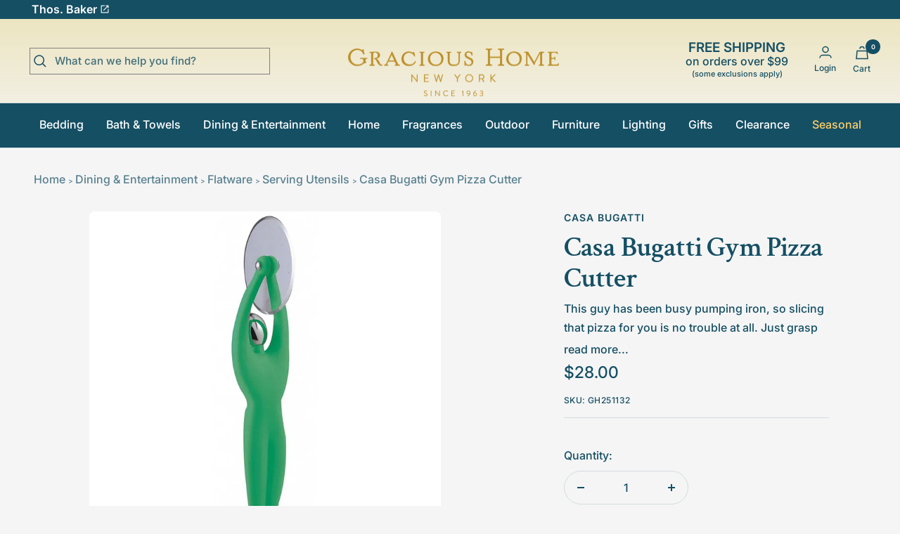

--- FILE ---
content_type: text/html; charset=utf-8
request_url: https://gracioushome.com/products/casa-bugatti-gym-pizza-cutter
body_size: 44213
content:
<!doctype html><html class="no-js" lang="en" dir="ltr">
  <head>
    
<script type="text/javascript">
        var flspdx = new Worker(
          'data:text/javascript;base64,' +
            btoa(
              'onmessage=function(e){var t=new Request("https://app.flash-speed.com/static/worker-min.js?shop=gracious-home-test.myshopify.com",{redirect:"follow"});fetch(t).then(e=>e.text()).then(e=>{postMessage(e)})};'
            )
        );
        (flspdx.onmessage = function (t) {
          var e = document.createElement('script');
          (e.type = 'text/javascript'), (e.textContent = t.data), document.head.appendChild(e);
        }),
          flspdx.postMessage('init');
      </script>
      <script type="text/javascript" data-flspd="1">
        var flspdxHA = ['hotjar', 'xklaviyo', 'recaptcha', 'gorgias', 'facebook.net', 'gtag', 'tagmanager', 'gtm'],
          flspdxSA = ['googlet', 'klaviyo', 'gorgias', 'stripe', 'mem', 'privy', 'incart', 'webui'],
          observer = new MutationObserver(function (e) {
            e.forEach(function (e) {
              e.addedNodes.forEach(function (e) {
                if ('SCRIPT' === e.tagName && 1 === e.nodeType)
                  if (e.innerHTML.includes('asyncLoad') || 'analytics' === e.className) e.type = 'text/flspdscript';
                  else {
                    for (var t = 0; t < flspdxSA.length; t++)
                      if (e.src.includes(flspdxSA[t])) return void (e.type = 'text/flspdscript');
                    for (var r = 0; r < flspdxHA.length; r++)
                      if (e.innerHTML.includes(flspdxHA[r])) return void (e.type = 'text/flspdscript');
                  }
              });
            });
          }),
          ua = navigator.userAgent.toLowerCase();
        ua.match(new RegExp('chrome|firefox')) &&
          -1 === window.location.href.indexOf('no-optimization') &&
          observer.observe(document.documentElement, { childList: !0, subtree: !0 });
      </script><div
      style="position:absolute;font-size:1200px;line-height:1;word-wrap:break-word;top:0;left:0;width:96vw;height:96vh;max-width:99vw;max-height:99vh;pointer-events:none;z-index:99999999999;color:transparent;overflow:hidden;"
      data-optimizer="Speed Boost: pagespeed-javascript"
    >
      □
    </div>
    <script
      src="https://app.flash-speed.com/static/increase-pagespeed-min.js?shop=gracious-home-test.myshopify.com"
    ></script><meta charset="utf-8">
    <meta
      name="viewport"
      content="width=device-width, initial-scale=1.0, height=device-height, minimum-scale=1.0, maximum-scale=5.0"
    >
    <meta name="theme-color" content="#f5f5f5">
    <meta name="description" content="Casa Bugatti Gym Pizza Cutter">

    <title>
      Casa Bugatti Gym Pizza Cutter
    </title><meta name="description" content="This guy has been busy pumping iron, so slicing that pizza for you is no trouble at all. Just grasp his legs and let him do the work.Design by Teseo Berghella. Made in Italy by Bugatti. 8.25&quot; long; 2.5&quot; wheel diameter Materials: Satinized polypropylene, Stainless steel, ABS Made: Italy Care: Hand washing"><link rel="canonical" href="https://gracioushome.com/products/casa-bugatti-gym-pizza-cutter"><link rel="shortcut icon" href="//gracioushome.com/cdn/shop/files/favicon_96x96.webp?v=1659017830" type="image/png"><link rel="preconnect" href="https://cdn.shopify.com">
    <link rel="dns-prefetch" href="https://productreviews.shopifycdn.com">
    <link rel="dns-prefetch" href="https://www.google-analytics.com"><link rel="preconnect" href="https://fonts.shopifycdn.com" crossorigin><link rel="preload" as="style" href="//gracioushome.com/cdn/shop/t/63/assets/theme.css?v=180313342535265174241733263495">
    <link rel="preload" as="script" href="//gracioushome.com/cdn/shop/t/63/assets/vendor.js?v=131531462768831974851718913932">
    <link rel="preload" as="script" href="//gracioushome.com/cdn/shop/t/63/assets/theme.js?v=173005340623324594091718913934"><link rel="preload" as="fetch" href="/products/casa-bugatti-gym-pizza-cutter.js" crossorigin><link rel="preload" as="script" href="//gracioushome.com/cdn/shop/t/63/assets/flickity.js?v=176646718982628074891718913933"><meta property="og:type" content="product">
  <meta property="og:title" content="Casa Bugatti Gym Pizza Cutter">
  <meta property="product:price:amount" content="28.00">
  <meta property="product:price:currency" content="USD"><meta property="og:image" content="http://gracioushome.com/cdn/shop/files/GH32-7088_Casa_Bugatti_Gym_Pizza_Cutter_1_ipuiqu_ae363aff-4574-4757-8cc1-bf586d76bcdf.jpg?v=1752908807">
  <meta property="og:image:secure_url" content="https://gracioushome.com/cdn/shop/files/GH32-7088_Casa_Bugatti_Gym_Pizza_Cutter_1_ipuiqu_ae363aff-4574-4757-8cc1-bf586d76bcdf.jpg?v=1752908807">
  <meta property="og:image:width" content="1000">
  <meta property="og:image:height" content="1000"><meta property="og:description" content="This guy has been busy pumping iron, so slicing that pizza for you is no trouble at all. Just grasp his legs and let him do the work.Design by Teseo Berghella. Made in Italy by Bugatti. 8.25&quot; long; 2.5&quot; wheel diameter Materials: Satinized polypropylene, Stainless steel, ABS Made: Italy Care: Hand washing"><meta property="og:url" content="https://gracioushome.com/products/casa-bugatti-gym-pizza-cutter">
<meta property="og:site_name" content="Gracious Home"><meta name="twitter:card" content="summary"><meta name="twitter:title" content="Casa Bugatti Gym Pizza Cutter">
  <meta name="twitter:description" content="This guy has been busy pumping iron, so slicing that pizza for you is no trouble at all. Just grasp his legs and let him do the work.Design by Teseo Berghella. Made in Italy by Bugatti. 
 
8.25&quot; long; 2.5&quot; wheel diameter 
Materials: Satinized polypropylene, Stainless steel, ABS 
Made: Italy 
Care: Hand washing 
"><meta name="twitter:image" content="https://gracioushome.com/cdn/shop/files/GH32-7088_Casa_Bugatti_Gym_Pizza_Cutter_1_ipuiqu_ae363aff-4574-4757-8cc1-bf586d76bcdf_1200x1200_crop_center.jpg?v=1752908807">
  <meta name="twitter:image:alt" content="">
    
  <script type="application/ld+json">
  {
    "@context": "https://schema.org",
    "@type": "Product",
    "productID": 8622814265602,
    "offers": [{
          "@type": "Offer",
          "name": "Yellow",
          "availability":"https://schema.org/InStock",
          "price": 28.0,
          "priceCurrency": "USD",
          "priceValidUntil": "2026-01-31","sku": "GH251132",
            "gtin14": "8020178 576338",
          "url": "/products/casa-bugatti-gym-pizza-cutter?variant=45026186068226"
        },
{
          "@type": "Offer",
          "name": "White",
          "availability":"https://schema.org/InStock",
          "price": 28.0,
          "priceCurrency": "USD",
          "priceValidUntil": "2026-01-31","sku": "GH251131",
            "gtin14": "8020178 576338",
          "url": "/products/casa-bugatti-gym-pizza-cutter?variant=45026186035458"
        },
{
          "@type": "Offer",
          "name": "Orange",
          "availability":"https://schema.org/InStock",
          "price": 28.0,
          "priceCurrency": "USD",
          "priceValidUntil": "2026-01-31","sku": "GH251133",
            "gtin14": "8020178 576338",
          "url": "/products/casa-bugatti-gym-pizza-cutter?variant=45026186100994"
        },
{
          "@type": "Offer",
          "name": "Blue",
          "availability":"https://schema.org/InStock",
          "price": 21.0,
          "priceCurrency": "USD",
          "priceValidUntil": "2026-01-31","sku": "GH251134",
            "gtin13": "8020178 576338",
          "url": "/products/casa-bugatti-gym-pizza-cutter?variant=46605442416898"
        },
{
          "@type": "Offer",
          "name": "Apple Green",
          "availability":"https://schema.org/InStock",
          "price": 28.0,
          "priceCurrency": "USD",
          "priceValidUntil": "2026-01-31","sku": "GH251135",
            "gtin14": "8020178 576338",
          "url": "/products/casa-bugatti-gym-pizza-cutter?variant=45026187051266"
        }
],"brand": {
      "@type": "Brand",
      "name": "Casa Bugatti"
    },
    "name": "Casa Bugatti Gym Pizza Cutter",
    "description": "This guy has been busy pumping iron, so slicing that pizza for you is no trouble at all. Just grasp his legs and let him do the work.Design by Teseo Berghella. Made in Italy by Bugatti. \r\n \r\n8.25\" long; 2.5\" wheel diameter \r\nMaterials: Satinized polypropylene, Stainless steel, ABS \r\nMade: Italy \r\nCare: Hand washing \r\n",
    "category": "",
    "url": "/products/casa-bugatti-gym-pizza-cutter",
    "sku": "GH251132",
    "image": {
      "@type": "ImageObject",
      "url": "https://gracioushome.com/cdn/shop/files/GH32-7088_Casa_Bugatti_Gym_Pizza_Cutter_1_ipuiqu_ae363aff-4574-4757-8cc1-bf586d76bcdf.jpg?v=1752908807&width=1024",
      "image": "https://gracioushome.com/cdn/shop/files/GH32-7088_Casa_Bugatti_Gym_Pizza_Cutter_1_ipuiqu_ae363aff-4574-4757-8cc1-bf586d76bcdf.jpg?v=1752908807&width=1024",
      "name": "",
      "width": "1024",
      "height": "1024"
    }
  }
  </script>



  <script type="application/ld+json">
  {
    "@context": "https://schema.org",
    "@type": "BreadcrumbList",
  "itemListElement": [{
      "@type": "ListItem",
      "position": 1,
      "name": "Home",
      "item": "https://gracioushome.com"
    },{
          "@type": "ListItem",
          "position": 2,
          "name": "Casa Bugatti Gym Pizza Cutter",
          "item": "https://gracioushome.com/products/casa-bugatti-gym-pizza-cutter"
        }]
  }
  </script>


    <link rel="preload" href="//gracioushome.com/cdn/fonts/crimson_text/crimsontext_n6.d11c58b421f9011d0936d781febe4f56f8a319ca.woff2" as="font" type="font/woff2" crossorigin><link rel="preload" href="//gracioushome.com/cdn/fonts/inter/inter_n5.d7101d5e168594dd06f56f290dd759fba5431d97.woff2" as="font" type="font/woff2" crossorigin><style>
  /* Typography (heading) */
  @font-face {
  font-family: "Crimson Text";
  font-weight: 600;
  font-style: normal;
  font-display: swap;
  src: url("//gracioushome.com/cdn/fonts/crimson_text/crimsontext_n6.d11c58b421f9011d0936d781febe4f56f8a319ca.woff2") format("woff2"),
       url("//gracioushome.com/cdn/fonts/crimson_text/crimsontext_n6.bbc4929bb175b4ff0b813f2634705f8bb4561e2f.woff") format("woff");
}

@font-face {
  font-family: "Crimson Text";
  font-weight: 600;
  font-style: italic;
  font-display: swap;
  src: url("//gracioushome.com/cdn/fonts/crimson_text/crimsontext_i6.efcbcf155f449af66b7b8f498474e4319edc7549.woff2") format("woff2"),
       url("//gracioushome.com/cdn/fonts/crimson_text/crimsontext_i6.ccae38dba068de44c35334161e4fd8cc65e51b44.woff") format("woff");
}

/* Typography (body) */
  @font-face {
  font-family: Inter;
  font-weight: 500;
  font-style: normal;
  font-display: swap;
  src: url("//gracioushome.com/cdn/fonts/inter/inter_n5.d7101d5e168594dd06f56f290dd759fba5431d97.woff2") format("woff2"),
       url("//gracioushome.com/cdn/fonts/inter/inter_n5.5332a76bbd27da00474c136abb1ca3cbbf259068.woff") format("woff");
}

@font-face {
  font-family: Inter;
  font-weight: 500;
  font-style: italic;
  font-display: swap;
  src: url("//gracioushome.com/cdn/fonts/inter/inter_i5.4474f48e6ab2b1e01aa2b6d942dd27fa24f2d99f.woff2") format("woff2"),
       url("//gracioushome.com/cdn/fonts/inter/inter_i5.493dbd6ee8e49f4ad722ebb68d92f201af2c2f56.woff") format("woff");
}

@font-face {
  font-family: Inter;
  font-weight: 600;
  font-style: normal;
  font-display: swap;
  src: url("//gracioushome.com/cdn/fonts/inter/inter_n6.771af0474a71b3797eb38f3487d6fb79d43b6877.woff2") format("woff2"),
       url("//gracioushome.com/cdn/fonts/inter/inter_n6.88c903d8f9e157d48b73b7777d0642925bcecde7.woff") format("woff");
}

@font-face {
  font-family: Inter;
  font-weight: 600;
  font-style: italic;
  font-display: swap;
  src: url("//gracioushome.com/cdn/fonts/inter/inter_i6.3bbe0fe1c7ee4f282f9c2e296f3e4401a48cbe19.woff2") format("woff2"),
       url("//gracioushome.com/cdn/fonts/inter/inter_i6.8bea21f57a10d5416ddf685e2c91682ec237876d.woff") format("woff");
}

:root {--heading-color: 21, 79, 100;
    --text-color: 21, 79, 100;
    --background: 245, 245, 245;
    --secondary-background: 255, 255, 255;
    --border-color: 211, 220, 223;
    --border-color-darker: 155, 179, 187;
    --success-color: 60, 110, 113;
    --success-background: 208, 218, 219;
    --error-color: 222, 42, 42;
    --error-background: 243, 231, 231;
    --primary-button-background: 68, 68, 68;
    --primary-button-text-color: 255, 255, 255;
    --secondary-button-background: 21, 79, 100;
    --secondary-button-text-color: 255, 255, 255;
    --product-star-rating: 246, 164, 41;
    --product-on-sale-accent: 222, 43, 43;
    --product-sold-out-accent: 91, 91, 91;
    --product-custom-label-background: 5, 30, 56;
    --product-custom-label-text-color: 255, 255, 255;
    --product-custom-label-2-background: 46, 158, 123;
    --product-custom-label-2-text-color: 255, 255, 255;
    --product-low-stock-text-color: 222, 43, 43;
    --product-in-stock-text-color: 46, 158, 123;
    --loading-bar-background: 21, 79, 100;

    /* We duplicate some "base" colors as root colors, which is useful to use on drawer elements or popover without. Those should not be overridden to avoid issues */
    --root-heading-color: 21, 79, 100;
    --root-text-color: 21, 79, 100;
    --root-background: 245, 245, 245;
    --root-border-color: 211, 220, 223;
    --root-primary-button-background: 68, 68, 68;
    --root-primary-button-text-color: 255, 255, 255;

    --base-font-size: 16px;
    --heading-font-family: "Crimson Text", serif;
    --heading-font-weight: 600;
    --heading-font-style: normal;
    --heading-text-transform: normal;
    --text-font-family: Inter, sans-serif;
    --text-font-weight: 500;
    --text-font-style: normal;
    --text-font-bold-weight: 600;

    /* Typography (font size) */
    --heading-xxsmall-font-size: 11px;
    --heading-xsmall-font-size: 11px;
    --heading-small-font-size: 13px;
    --heading-large-font-size: 40px;
    --heading-h1-font-size: 40px;
    --heading-h2-font-size: 32px;
    --heading-h3-font-size: 28px;
    --heading-h4-font-size: 26px;
    --heading-h5-font-size: 22px;
    --heading-h6-font-size: 18px;

    /* Control the look and feel of the theme by changing radius of various elements */
    --button-border-radius: 30px;
    --block-border-radius: 16px;
    --block-border-radius-reduced: 8px;
    --color-swatch-border-radius: 100%;

    /* Button size */
    --button-height: 48px;
    --button-small-height: 40px;

    /* Form related */
    --form-input-field-height: 48px;
    --form-input-gap: 16px;
    --form-submit-margin: 24px;

    /* Product listing related variables */
    --product-list-block-spacing: 32px;

    /* Video related */
    --play-button-background: 245, 245, 245;
    --play-button-arrow: 21, 79, 100;

    /* RTL support */
    --transform-logical-flip: 1;
    --transform-origin-start: left;
    --transform-origin-end: right;

    /* Other */
    --zoom-cursor-svg-url: url(//gracioushome.com/cdn/shop/t/63/assets/zoom-cursor.svg?v=48685221338559229751718913944);
    --arrow-right-svg-url: url(//gracioushome.com/cdn/shop/t/63/assets/arrow-right.svg?v=14933830489660602761718913944);
    --arrow-left-svg-url: url(//gracioushome.com/cdn/shop/t/63/assets/arrow-left.svg?v=182573455367966645791718913944);

    /* Some useful variables that we can reuse in our CSS. Some explanation are needed for some of them:
       - container-max-width-minus-gutters: represents the container max width without the edge gutters
       - container-outer-width: considering the screen width, represent all the space outside the container
       - container-outer-margin: same as container-outer-width but get set to 0 inside a container
       - container-inner-width: the effective space inside the container (minus gutters)
       - grid-column-width: represents the width of a single column of the grid
       - vertical-breather: this is a variable that defines the global "spacing" between sections, and inside the section
                            to create some "breath" and minimum spacing
     */
    --container-max-width: 1600px;
    --container-gutter: 24px;
    --container-max-width-minus-gutters: calc(var(--container-max-width) - (var(--container-gutter)) * 2);
    --container-outer-width: max(calc((100vw - var(--container-max-width-minus-gutters)) / 2), var(--container-gutter));
    --container-outer-margin: var(--container-outer-width);
    --container-inner-width: calc(100vw - var(--container-outer-width) * 2);

    --grid-column-count: 10;
    --grid-gap: 24px;
    --grid-column-width: calc((100vw - var(--container-outer-width) * 2 - var(--grid-gap) * (var(--grid-column-count) - 1)) / var(--grid-column-count));

    --vertical-breather: 36px;
    --vertical-breather-tight: 36px;

    /* Shopify related variables */
    --payment-terms-background-color: #f5f5f5;
  }

  @media screen and (min-width: 741px) {
    :root {
      --container-gutter: 40px;
      --grid-column-count: 20;
      --vertical-breather: 48px;
      --vertical-breather-tight: 48px;

      /* Typography (font size) */
      --heading-xsmall-font-size: 13px;
      --heading-small-font-size: 14px;
      --heading-large-font-size: 58px;
      --heading-h1-font-size: 58px;
      --heading-h2-font-size: 44px;
      --heading-h3-font-size: 36px;
      --heading-h4-font-size: 28px;
      --heading-h5-font-size: 22px;
      --heading-h6-font-size: 20px;

      /* Form related */
      --form-input-field-height: 52px;
      --form-submit-margin: 32px;

      /* Button size */
      --button-height: 52px;
      --button-small-height: 44px;
    }
  }

  @media screen and (min-width: 1200px) {
    :root {
      --vertical-breather: 64px;
      --vertical-breather-tight: 48px;
      --product-list-block-spacing: 48px;

      /* Typography */
      --heading-large-font-size: 72px;
      --heading-h1-font-size: 62px;
      --heading-h2-font-size: 54px;
      --heading-h3-font-size: 40px;
      --heading-h4-font-size: 34px;
      --heading-h5-font-size: 26px;
      --heading-h6-font-size: 18px;
    }
  }

  @media screen and (min-width: 1600px) {
    :root {
      --vertical-breather: 64px;
      --vertical-breather-tight: 48px;
    }
  }
</style>
    <script>
  // This allows to expose several variables to the global scope, to be used in scripts
  window.themeVariables = {
    settings: {
      direction: "ltr",
      pageType: "product",
      cartCount: 0,
      moneyFormat: "${{amount}}",
      moneyWithCurrencyFormat: "${{amount}} USD",
      showVendor: true,
      discountMode: "percentage",
      currencyCodeEnabled: false,
      cartType: "drawer",
      cartCurrency: "USD",
      mobileZoomFactor: 2.5
    },

    routes: {
      host: "gracioushome.com",
      rootUrl: "\/",
      rootUrlWithoutSlash: '',
      cartUrl: "\/cart",
      cartAddUrl: "\/cart\/add",
      cartChangeUrl: "\/cart\/change",
      searchUrl: "\/search",
      predictiveSearchUrl: "\/search\/suggest",
      productRecommendationsUrl: "\/recommendations\/products"
    },

    strings: {
      accessibilityDelete: "Delete",
      accessibilityClose: "Close",
      collectionSoldOut: "Sold out",
      collectionDiscount: "Save @savings@",
      productSalePrice: "Sale price",
      productRegularPrice: "Regular price",
      productFormUnavailable: "Unavailable",
      productFormSoldOut: "Sold out",
      productFormPreOrder: "Pre-order",
      productFormAddToCart: "Add to cart",
      searchNoResults: "No results could be found.",
      searchNewSearch: "New search",
      searchProducts: "Products",
      searchArticles: "Journal",
      searchPages: "Pages",
      searchCollections: "Collections",
      cartViewCart: "View cart",
      cartItemAdded: "Item added to your cart!",
      cartItemAddedShort: "Added to your cart!",
      cartAddOrderNote: "Add order note",
      cartEditOrderNote: "Edit order note",
      shippingEstimatorNoResults: "Sorry, we do not ship to your address.",
      shippingEstimatorOneResult: "There is one shipping rate for your address:",
      shippingEstimatorMultipleResults: "There are several shipping rates for your address:",
      shippingEstimatorError: "One or more error occurred while retrieving shipping rates:"
    },

    libs: {
      flickity: "\/\/gracioushome.com\/cdn\/shop\/t\/63\/assets\/flickity.js?v=176646718982628074891718913933",
      photoswipe: "\/\/gracioushome.com\/cdn\/shop\/t\/63\/assets\/photoswipe.js?v=132268647426145925301718913933",
      qrCode: "\/\/gracioushome.com\/cdn\/shopifycloud\/storefront\/assets\/themes_support\/vendor\/qrcode-3f2b403b.js"
    },

    breakpoints: {
      phone: 'screen and (max-width: 740px)',
      tablet: 'screen and (min-width: 741px) and (max-width: 999px)',
      tabletAndUp: 'screen and (min-width: 741px)',
      pocket: 'screen and (max-width: 999px)',
      lap: 'screen and (min-width: 1000px) and (max-width: 1199px)',
      lapAndUp: 'screen and (min-width: 1000px)',
      desktop: 'screen and (min-width: 1200px)',
      wide: 'screen and (min-width: 1400px)'
    }
  };

  window.addEventListener('pageshow', async () => {
    const cartContent = await (await fetch(`${window.themeVariables.routes.cartUrl}.js`, {cache: 'reload'})).json();
    document.documentElement.dispatchEvent(new CustomEvent('cart:refresh', {detail: {cart: cartContent}}));
  });

  if ('noModule' in HTMLScriptElement.prototype) {
    // Old browsers (like IE) that does not support module will be considered as if not executing JS at all
    document.documentElement.className = document.documentElement.className.replace('no-js', 'js');

    requestAnimationFrame(() => {
      const viewportHeight = (window.visualViewport ? window.visualViewport.height : document.documentElement.clientHeight);
      document.documentElement.style.setProperty('--window-height',viewportHeight + 'px');
    });
  }// We save the product ID in local storage to be eventually used for recently viewed section
    try {
      const items = JSON.parse(localStorage.getItem('theme:recently-viewed-products') || '[]');

      // We check if the current product already exists, and if it does not, we add it at the start
      if (!items.includes(8622814265602)) {
        items.unshift(8622814265602);
      }

      localStorage.setItem('theme:recently-viewed-products', JSON.stringify(items.slice(0, 20)));
    } catch (e) {
      // Safari in private mode does not allow setting item, we silently fail
    }</script>

    <link rel="stylesheet" href="//gracioushome.com/cdn/shop/t/63/assets/theme.css?v=180313342535265174241733263495">
    
    
      <script
        src="https://code.jquery.com/jquery-3.6.3.min.js"
        integrity="sha256-pvPw+upLPUjgMXY0G+8O0xUf+/Im1MZjXxxgOcBQBXU="
        crossorigin="anonymous"
        defer
      ></script>
      <script
        src="//gracioushome.com/cdn/shop/t/63/assets/lightzoom.js?v=2297013733782202511718913933"
        type="text/javascript"
        defer
      ></script>
    
    

    <script src="//gracioushome.com/cdn/shop/t/63/assets/vendor.js?v=131531462768831974851718913932" defer></script>
    <script src="//gracioushome.com/cdn/shop/t/63/assets/theme.js?v=173005340623324594091718913934" defer></script>
    <script src="//gracioushome.com/cdn/shop/t/63/assets/custom.js?v=167320869888291784351718913933" defer></script>
    
    <script>window.performance && window.performance.mark && window.performance.mark('shopify.content_for_header.start');</script><meta id="shopify-digital-wallet" name="shopify-digital-wallet" content="/64888537346/digital_wallets/dialog">
<meta name="shopify-checkout-api-token" content="afc20e0c237e0b882d8b37e89e30a161">
<meta id="in-context-paypal-metadata" data-shop-id="64888537346" data-venmo-supported="false" data-environment="production" data-locale="en_US" data-paypal-v4="true" data-currency="USD">
<link rel="alternate" type="application/json+oembed" href="https://gracioushome.com/products/casa-bugatti-gym-pizza-cutter.oembed">
<script async="async" src="/checkouts/internal/preloads.js?locale=en-US"></script>
<link rel="preconnect" href="https://shop.app" crossorigin="anonymous">
<script async="async" src="https://shop.app/checkouts/internal/preloads.js?locale=en-US&shop_id=64888537346" crossorigin="anonymous"></script>
<script id="apple-pay-shop-capabilities" type="application/json">{"shopId":64888537346,"countryCode":"US","currencyCode":"USD","merchantCapabilities":["supports3DS"],"merchantId":"gid:\/\/shopify\/Shop\/64888537346","merchantName":"Gracious Home","requiredBillingContactFields":["postalAddress","email","phone"],"requiredShippingContactFields":["postalAddress","email","phone"],"shippingType":"shipping","supportedNetworks":["visa","masterCard","amex","discover","elo","jcb"],"total":{"type":"pending","label":"Gracious Home","amount":"1.00"},"shopifyPaymentsEnabled":true,"supportsSubscriptions":true}</script>
<script id="shopify-features" type="application/json">{"accessToken":"afc20e0c237e0b882d8b37e89e30a161","betas":["rich-media-storefront-analytics"],"domain":"gracioushome.com","predictiveSearch":true,"shopId":64888537346,"locale":"en"}</script>
<script>var Shopify = Shopify || {};
Shopify.shop = "gracious-home-test.myshopify.com";
Shopify.locale = "en";
Shopify.currency = {"active":"USD","rate":"1.0"};
Shopify.country = "US";
Shopify.theme = {"name":"Gracious-Home-2024\/main","id":142999421186,"schema_name":"Focal","schema_version":"10.1.2","theme_store_id":null,"role":"main"};
Shopify.theme.handle = "null";
Shopify.theme.style = {"id":null,"handle":null};
Shopify.cdnHost = "gracioushome.com/cdn";
Shopify.routes = Shopify.routes || {};
Shopify.routes.root = "/";</script>
<script type="module">!function(o){(o.Shopify=o.Shopify||{}).modules=!0}(window);</script>
<script>!function(o){function n(){var o=[];function n(){o.push(Array.prototype.slice.apply(arguments))}return n.q=o,n}var t=o.Shopify=o.Shopify||{};t.loadFeatures=n(),t.autoloadFeatures=n()}(window);</script>
<script>
  window.ShopifyPay = window.ShopifyPay || {};
  window.ShopifyPay.apiHost = "shop.app\/pay";
  window.ShopifyPay.redirectState = null;
</script>
<script id="shop-js-analytics" type="application/json">{"pageType":"product"}</script>
<script defer="defer" async type="module" src="//gracioushome.com/cdn/shopifycloud/shop-js/modules/v2/client.init-shop-cart-sync_BdyHc3Nr.en.esm.js"></script>
<script defer="defer" async type="module" src="//gracioushome.com/cdn/shopifycloud/shop-js/modules/v2/chunk.common_Daul8nwZ.esm.js"></script>
<script type="module">
  await import("//gracioushome.com/cdn/shopifycloud/shop-js/modules/v2/client.init-shop-cart-sync_BdyHc3Nr.en.esm.js");
await import("//gracioushome.com/cdn/shopifycloud/shop-js/modules/v2/chunk.common_Daul8nwZ.esm.js");

  window.Shopify.SignInWithShop?.initShopCartSync?.({"fedCMEnabled":true,"windoidEnabled":true});

</script>
<script>
  window.Shopify = window.Shopify || {};
  if (!window.Shopify.featureAssets) window.Shopify.featureAssets = {};
  window.Shopify.featureAssets['shop-js'] = {"shop-cart-sync":["modules/v2/client.shop-cart-sync_QYOiDySF.en.esm.js","modules/v2/chunk.common_Daul8nwZ.esm.js"],"init-fed-cm":["modules/v2/client.init-fed-cm_DchLp9rc.en.esm.js","modules/v2/chunk.common_Daul8nwZ.esm.js"],"shop-button":["modules/v2/client.shop-button_OV7bAJc5.en.esm.js","modules/v2/chunk.common_Daul8nwZ.esm.js"],"init-windoid":["modules/v2/client.init-windoid_DwxFKQ8e.en.esm.js","modules/v2/chunk.common_Daul8nwZ.esm.js"],"shop-cash-offers":["modules/v2/client.shop-cash-offers_DWtL6Bq3.en.esm.js","modules/v2/chunk.common_Daul8nwZ.esm.js","modules/v2/chunk.modal_CQq8HTM6.esm.js"],"shop-toast-manager":["modules/v2/client.shop-toast-manager_CX9r1SjA.en.esm.js","modules/v2/chunk.common_Daul8nwZ.esm.js"],"init-shop-email-lookup-coordinator":["modules/v2/client.init-shop-email-lookup-coordinator_UhKnw74l.en.esm.js","modules/v2/chunk.common_Daul8nwZ.esm.js"],"pay-button":["modules/v2/client.pay-button_DzxNnLDY.en.esm.js","modules/v2/chunk.common_Daul8nwZ.esm.js"],"avatar":["modules/v2/client.avatar_BTnouDA3.en.esm.js"],"init-shop-cart-sync":["modules/v2/client.init-shop-cart-sync_BdyHc3Nr.en.esm.js","modules/v2/chunk.common_Daul8nwZ.esm.js"],"shop-login-button":["modules/v2/client.shop-login-button_D8B466_1.en.esm.js","modules/v2/chunk.common_Daul8nwZ.esm.js","modules/v2/chunk.modal_CQq8HTM6.esm.js"],"init-customer-accounts-sign-up":["modules/v2/client.init-customer-accounts-sign-up_C8fpPm4i.en.esm.js","modules/v2/client.shop-login-button_D8B466_1.en.esm.js","modules/v2/chunk.common_Daul8nwZ.esm.js","modules/v2/chunk.modal_CQq8HTM6.esm.js"],"init-shop-for-new-customer-accounts":["modules/v2/client.init-shop-for-new-customer-accounts_CVTO0Ztu.en.esm.js","modules/v2/client.shop-login-button_D8B466_1.en.esm.js","modules/v2/chunk.common_Daul8nwZ.esm.js","modules/v2/chunk.modal_CQq8HTM6.esm.js"],"init-customer-accounts":["modules/v2/client.init-customer-accounts_dRgKMfrE.en.esm.js","modules/v2/client.shop-login-button_D8B466_1.en.esm.js","modules/v2/chunk.common_Daul8nwZ.esm.js","modules/v2/chunk.modal_CQq8HTM6.esm.js"],"shop-follow-button":["modules/v2/client.shop-follow-button_CkZpjEct.en.esm.js","modules/v2/chunk.common_Daul8nwZ.esm.js","modules/v2/chunk.modal_CQq8HTM6.esm.js"],"lead-capture":["modules/v2/client.lead-capture_BntHBhfp.en.esm.js","modules/v2/chunk.common_Daul8nwZ.esm.js","modules/v2/chunk.modal_CQq8HTM6.esm.js"],"checkout-modal":["modules/v2/client.checkout-modal_CfxcYbTm.en.esm.js","modules/v2/chunk.common_Daul8nwZ.esm.js","modules/v2/chunk.modal_CQq8HTM6.esm.js"],"shop-login":["modules/v2/client.shop-login_Da4GZ2H6.en.esm.js","modules/v2/chunk.common_Daul8nwZ.esm.js","modules/v2/chunk.modal_CQq8HTM6.esm.js"],"payment-terms":["modules/v2/client.payment-terms_MV4M3zvL.en.esm.js","modules/v2/chunk.common_Daul8nwZ.esm.js","modules/v2/chunk.modal_CQq8HTM6.esm.js"]};
</script>
<script id="__st">var __st={"a":64888537346,"offset":-21600,"reqid":"e9da5261-f942-486e-911c-f4382e82f883-1768980417","pageurl":"gracioushome.com\/products\/casa-bugatti-gym-pizza-cutter","u":"0cdb10d9b17b","p":"product","rtyp":"product","rid":8622814265602};</script>
<script>window.ShopifyPaypalV4VisibilityTracking = true;</script>
<script id="captcha-bootstrap">!function(){'use strict';const t='contact',e='account',n='new_comment',o=[[t,t],['blogs',n],['comments',n],[t,'customer']],c=[[e,'customer_login'],[e,'guest_login'],[e,'recover_customer_password'],[e,'create_customer']],r=t=>t.map((([t,e])=>`form[action*='/${t}']:not([data-nocaptcha='true']) input[name='form_type'][value='${e}']`)).join(','),a=t=>()=>t?[...document.querySelectorAll(t)].map((t=>t.form)):[];function s(){const t=[...o],e=r(t);return a(e)}const i='password',u='form_key',d=['recaptcha-v3-token','g-recaptcha-response','h-captcha-response',i],f=()=>{try{return window.sessionStorage}catch{return}},m='__shopify_v',_=t=>t.elements[u];function p(t,e,n=!1){try{const o=window.sessionStorage,c=JSON.parse(o.getItem(e)),{data:r}=function(t){const{data:e,action:n}=t;return t[m]||n?{data:e,action:n}:{data:t,action:n}}(c);for(const[e,n]of Object.entries(r))t.elements[e]&&(t.elements[e].value=n);n&&o.removeItem(e)}catch(o){console.error('form repopulation failed',{error:o})}}const l='form_type',E='cptcha';function T(t){t.dataset[E]=!0}const w=window,h=w.document,L='Shopify',v='ce_forms',y='captcha';let A=!1;((t,e)=>{const n=(g='f06e6c50-85a8-45c8-87d0-21a2b65856fe',I='https://cdn.shopify.com/shopifycloud/storefront-forms-hcaptcha/ce_storefront_forms_captcha_hcaptcha.v1.5.2.iife.js',D={infoText:'Protected by hCaptcha',privacyText:'Privacy',termsText:'Terms'},(t,e,n)=>{const o=w[L][v],c=o.bindForm;if(c)return c(t,g,e,D).then(n);var r;o.q.push([[t,g,e,D],n]),r=I,A||(h.body.append(Object.assign(h.createElement('script'),{id:'captcha-provider',async:!0,src:r})),A=!0)});var g,I,D;w[L]=w[L]||{},w[L][v]=w[L][v]||{},w[L][v].q=[],w[L][y]=w[L][y]||{},w[L][y].protect=function(t,e){n(t,void 0,e),T(t)},Object.freeze(w[L][y]),function(t,e,n,w,h,L){const[v,y,A,g]=function(t,e,n){const i=e?o:[],u=t?c:[],d=[...i,...u],f=r(d),m=r(i),_=r(d.filter((([t,e])=>n.includes(e))));return[a(f),a(m),a(_),s()]}(w,h,L),I=t=>{const e=t.target;return e instanceof HTMLFormElement?e:e&&e.form},D=t=>v().includes(t);t.addEventListener('submit',(t=>{const e=I(t);if(!e)return;const n=D(e)&&!e.dataset.hcaptchaBound&&!e.dataset.recaptchaBound,o=_(e),c=g().includes(e)&&(!o||!o.value);(n||c)&&t.preventDefault(),c&&!n&&(function(t){try{if(!f())return;!function(t){const e=f();if(!e)return;const n=_(t);if(!n)return;const o=n.value;o&&e.removeItem(o)}(t);const e=Array.from(Array(32),(()=>Math.random().toString(36)[2])).join('');!function(t,e){_(t)||t.append(Object.assign(document.createElement('input'),{type:'hidden',name:u})),t.elements[u].value=e}(t,e),function(t,e){const n=f();if(!n)return;const o=[...t.querySelectorAll(`input[type='${i}']`)].map((({name:t})=>t)),c=[...d,...o],r={};for(const[a,s]of new FormData(t).entries())c.includes(a)||(r[a]=s);n.setItem(e,JSON.stringify({[m]:1,action:t.action,data:r}))}(t,e)}catch(e){console.error('failed to persist form',e)}}(e),e.submit())}));const S=(t,e)=>{t&&!t.dataset[E]&&(n(t,e.some((e=>e===t))),T(t))};for(const o of['focusin','change'])t.addEventListener(o,(t=>{const e=I(t);D(e)&&S(e,y())}));const B=e.get('form_key'),M=e.get(l),P=B&&M;t.addEventListener('DOMContentLoaded',(()=>{const t=y();if(P)for(const e of t)e.elements[l].value===M&&p(e,B);[...new Set([...A(),...v().filter((t=>'true'===t.dataset.shopifyCaptcha))])].forEach((e=>S(e,t)))}))}(h,new URLSearchParams(w.location.search),n,t,e,['guest_login'])})(!0,!0)}();</script>
<script integrity="sha256-4kQ18oKyAcykRKYeNunJcIwy7WH5gtpwJnB7kiuLZ1E=" data-source-attribution="shopify.loadfeatures" defer="defer" src="//gracioushome.com/cdn/shopifycloud/storefront/assets/storefront/load_feature-a0a9edcb.js" crossorigin="anonymous"></script>
<script crossorigin="anonymous" defer="defer" src="//gracioushome.com/cdn/shopifycloud/storefront/assets/shopify_pay/storefront-65b4c6d7.js?v=20250812"></script>
<script data-source-attribution="shopify.dynamic_checkout.dynamic.init">var Shopify=Shopify||{};Shopify.PaymentButton=Shopify.PaymentButton||{isStorefrontPortableWallets:!0,init:function(){window.Shopify.PaymentButton.init=function(){};var t=document.createElement("script");t.src="https://gracioushome.com/cdn/shopifycloud/portable-wallets/latest/portable-wallets.en.js",t.type="module",document.head.appendChild(t)}};
</script>
<script data-source-attribution="shopify.dynamic_checkout.buyer_consent">
  function portableWalletsHideBuyerConsent(e){var t=document.getElementById("shopify-buyer-consent"),n=document.getElementById("shopify-subscription-policy-button");t&&n&&(t.classList.add("hidden"),t.setAttribute("aria-hidden","true"),n.removeEventListener("click",e))}function portableWalletsShowBuyerConsent(e){var t=document.getElementById("shopify-buyer-consent"),n=document.getElementById("shopify-subscription-policy-button");t&&n&&(t.classList.remove("hidden"),t.removeAttribute("aria-hidden"),n.addEventListener("click",e))}window.Shopify?.PaymentButton&&(window.Shopify.PaymentButton.hideBuyerConsent=portableWalletsHideBuyerConsent,window.Shopify.PaymentButton.showBuyerConsent=portableWalletsShowBuyerConsent);
</script>
<script data-source-attribution="shopify.dynamic_checkout.cart.bootstrap">document.addEventListener("DOMContentLoaded",(function(){function t(){return document.querySelector("shopify-accelerated-checkout-cart, shopify-accelerated-checkout")}if(t())Shopify.PaymentButton.init();else{new MutationObserver((function(e,n){t()&&(Shopify.PaymentButton.init(),n.disconnect())})).observe(document.body,{childList:!0,subtree:!0})}}));
</script>
<link id="shopify-accelerated-checkout-styles" rel="stylesheet" media="screen" href="https://gracioushome.com/cdn/shopifycloud/portable-wallets/latest/accelerated-checkout-backwards-compat.css" crossorigin="anonymous">
<style id="shopify-accelerated-checkout-cart">
        #shopify-buyer-consent {
  margin-top: 1em;
  display: inline-block;
  width: 100%;
}

#shopify-buyer-consent.hidden {
  display: none;
}

#shopify-subscription-policy-button {
  background: none;
  border: none;
  padding: 0;
  text-decoration: underline;
  font-size: inherit;
  cursor: pointer;
}

#shopify-subscription-policy-button::before {
  box-shadow: none;
}

      </style>

<script>window.performance && window.performance.mark && window.performance.mark('shopify.content_for_header.end');</script>
<!-- Google Tag Manager -->
 <script>
      (function (w, d, s, l, i) {
        w[l] = w[l] || [];
        w[l].push({ 'gtm.start': new Date().getTime(), event: 'gtm.js' });
        var f = d.getElementsByTagName(s)[0],
          j = d.createElement(s),
          dl = l != 'dataLayer' ? '&l=' + l : '';
        j.async = true;
        j.src = 'https://www.googletagmanager.com/gtm.js?id=' + i + dl;
        f.parentNode.insertBefore(j, f);
      })(window, document, 'script', 'dataLayer', 'GTM-MZCDF84');
    </script> 
    <!-- End Google Tag Manager -->

    <!-- EXPONEA start -->
    <script>
      !function(e,n,t,i,o,r){function c(e){if("number"!=typeof e)return e;var n=new Date;return new Date(n.getTime()+1e3*e)}var a=4e3,s="xnpe_async_hide";function p(e){return e.reduce((function(e,n){return e[n]=function(){e._.push([n.toString(),arguments])},e}),{_:[]})}function m(e,n,t){var i=t.createElement(n);i.src=e;var o=t.getElementsByTagName(n)[0];return o.parentNode.insertBefore(i,o),i}function u(e){return"[object Date]"===Object.prototype.toString.call(e)}r.target=r.target||"https://api.exponea.com",r.file_path=r.file_path||r.target+"/js/exponea.min.js",o[n]=p(["anonymize","initialize","identify","update","track","trackLink","trackEnhancedEcommerce","getHtml","showHtml","showBanner","showWebLayer","ping","getAbTest","loadDependency","getRecommendation","reloadWebLayers"]),o[n].notifications=p(["isAvailable","isSubscribed","subscribe","unsubscribe"]),o[n]["snippetVersion"]="v2.3.0",function(e,n,t){e[n]["_"+t]={},e[n]["_"+t].nowFn=Date.now,e[n]["_"+t].snippetStartTime=e[n]["_"+t].nowFn()}(o,n,"performance"),function(e,n,t,i,o,r){e[o]={sdk:e[i],sdkObjectName:i,skipExperiments:!!t.new_experiments,sign:t.token+"/"+(r.exec(n.cookie)||["","new"])[1],path:t.target}}(o,e,r,n,i,RegExp("__exponea_etc__"+"=([\\w-]+)")),function(e,n,t){m(e.file_path,n,t)}(r,t,e),function(e,n,t,i,o,r,p){if(e.new_experiments){!0===e.new_experiments&&(e.new_experiments={});var f,l=e.new_experiments.hide_class||s,_=e.new_experiments.timeout||a,d=encodeURIComponent(r.location.href.split("#")[0]);e.cookies&&e.cookies.expires&&("number"==typeof e.cookies.expires||u(e.cookies.expires)?f=c(e.cookies.expires):e.cookies.expires.tracking&&("number"==typeof e.cookies.expires.tracking||u(e.cookies.expires.tracking))&&(f=c(e.cookies.expires.tracking))),f&&f<new Date&&(f=void 0);var x=e.target+"/webxp/"+n+"/"+r[t].sign+"/modifications.min.js?http-referer="+d+"&timeout="+_+"ms"+(f?"&cookie-expires="+Math.floor(f.getTime()/1e3):"");"sync"===e.new_experiments.mode&&r.localStorage.getItem("__exponea__sync_modifications__")?function(e,n,t,i,o){t[o][n]="<"+n+' src="'+e+'"></'+n+">",i.writeln(t[o][n]),i.writeln("<"+n+">!"+o+".init && document.writeln("+o+"."+n+'.replace("/'+n+'/", "/'+n+'-async/").replace("><", " async><"))</'+n+">")}(x,n,r,p,t):function(e,n,t,i,o,r,c,a){r.documentElement.classList.add(e);var s=m(t,i,r);function p(){o[a].init||m(t.replace("/"+i+"/","/"+i+"-async/"),i,r)}function u(){r.documentElement.classList.remove(e)}s.onload=p,s.onerror=p,o.setTimeout(u,n),o[c]._revealPage=u}(l,_,x,n,r,p,o,t)}}(r,t,i,0,n,o,e),function(e,n,t){e[n].start=function(i){i&&Object.keys(i).forEach((function(e){return t[e]=i[e]})),e[n].initialize(t)}}(o,n,r)}(document,"exponea","script","webxpClient",window,{
          "target": "https://api.us1.exponea.com",
          "token": "b09e81fe-4cbc-11ee-b09c-2ec99173fd9d",
      });

function getCookie(cname) {
        var name = cname + "=";
        var ca = document.cookie.split(';');
        var cookie = undefined;
        for (var i = 0; i < ca.length; i++) {
            var c = ca[i];
            while (c.charAt(0) == ' ') {
                c = c.substring(1);
            }
            if (c.indexOf(name) == 0) {
                cookie = c.substring(name.length, c.length);
                break;
            }
        }
        cookie = decodeURIComponent(cookie);
        cookie = cookie.split('?')[0];
        return cookie;
    } 

    var customer = {};
    var cart_id = getCookie('cart'); //default Shopify cookie name is "cart"
    if (cart_id) customer.cart_id = cart_id;
    

      exponea.start({
          "customer": customer,
          "track": {
              "visits": true,
              "google_analytics": false,
              "default_properties": { "domain": "gracious-home-test.myshopify.com" } 
          }
      });
    </script>
    <!-- EXPONEA end -->
  <link href="https://monorail-edge.shopifysvc.com" rel="dns-prefetch">
<script>(function(){if ("sendBeacon" in navigator && "performance" in window) {try {var session_token_from_headers = performance.getEntriesByType('navigation')[0].serverTiming.find(x => x.name == '_s').description;} catch {var session_token_from_headers = undefined;}var session_cookie_matches = document.cookie.match(/_shopify_s=([^;]*)/);var session_token_from_cookie = session_cookie_matches && session_cookie_matches.length === 2 ? session_cookie_matches[1] : "";var session_token = session_token_from_headers || session_token_from_cookie || "";function handle_abandonment_event(e) {var entries = performance.getEntries().filter(function(entry) {return /monorail-edge.shopifysvc.com/.test(entry.name);});if (!window.abandonment_tracked && entries.length === 0) {window.abandonment_tracked = true;var currentMs = Date.now();var navigation_start = performance.timing.navigationStart;var payload = {shop_id: 64888537346,url: window.location.href,navigation_start,duration: currentMs - navigation_start,session_token,page_type: "product"};window.navigator.sendBeacon("https://monorail-edge.shopifysvc.com/v1/produce", JSON.stringify({schema_id: "online_store_buyer_site_abandonment/1.1",payload: payload,metadata: {event_created_at_ms: currentMs,event_sent_at_ms: currentMs}}));}}window.addEventListener('pagehide', handle_abandonment_event);}}());</script>
<script id="web-pixels-manager-setup">(function e(e,d,r,n,o){if(void 0===o&&(o={}),!Boolean(null===(a=null===(i=window.Shopify)||void 0===i?void 0:i.analytics)||void 0===a?void 0:a.replayQueue)){var i,a;window.Shopify=window.Shopify||{};var t=window.Shopify;t.analytics=t.analytics||{};var s=t.analytics;s.replayQueue=[],s.publish=function(e,d,r){return s.replayQueue.push([e,d,r]),!0};try{self.performance.mark("wpm:start")}catch(e){}var l=function(){var e={modern:/Edge?\/(1{2}[4-9]|1[2-9]\d|[2-9]\d{2}|\d{4,})\.\d+(\.\d+|)|Firefox\/(1{2}[4-9]|1[2-9]\d|[2-9]\d{2}|\d{4,})\.\d+(\.\d+|)|Chrom(ium|e)\/(9{2}|\d{3,})\.\d+(\.\d+|)|(Maci|X1{2}).+ Version\/(15\.\d+|(1[6-9]|[2-9]\d|\d{3,})\.\d+)([,.]\d+|)( \(\w+\)|)( Mobile\/\w+|) Safari\/|Chrome.+OPR\/(9{2}|\d{3,})\.\d+\.\d+|(CPU[ +]OS|iPhone[ +]OS|CPU[ +]iPhone|CPU IPhone OS|CPU iPad OS)[ +]+(15[._]\d+|(1[6-9]|[2-9]\d|\d{3,})[._]\d+)([._]\d+|)|Android:?[ /-](13[3-9]|1[4-9]\d|[2-9]\d{2}|\d{4,})(\.\d+|)(\.\d+|)|Android.+Firefox\/(13[5-9]|1[4-9]\d|[2-9]\d{2}|\d{4,})\.\d+(\.\d+|)|Android.+Chrom(ium|e)\/(13[3-9]|1[4-9]\d|[2-9]\d{2}|\d{4,})\.\d+(\.\d+|)|SamsungBrowser\/([2-9]\d|\d{3,})\.\d+/,legacy:/Edge?\/(1[6-9]|[2-9]\d|\d{3,})\.\d+(\.\d+|)|Firefox\/(5[4-9]|[6-9]\d|\d{3,})\.\d+(\.\d+|)|Chrom(ium|e)\/(5[1-9]|[6-9]\d|\d{3,})\.\d+(\.\d+|)([\d.]+$|.*Safari\/(?![\d.]+ Edge\/[\d.]+$))|(Maci|X1{2}).+ Version\/(10\.\d+|(1[1-9]|[2-9]\d|\d{3,})\.\d+)([,.]\d+|)( \(\w+\)|)( Mobile\/\w+|) Safari\/|Chrome.+OPR\/(3[89]|[4-9]\d|\d{3,})\.\d+\.\d+|(CPU[ +]OS|iPhone[ +]OS|CPU[ +]iPhone|CPU IPhone OS|CPU iPad OS)[ +]+(10[._]\d+|(1[1-9]|[2-9]\d|\d{3,})[._]\d+)([._]\d+|)|Android:?[ /-](13[3-9]|1[4-9]\d|[2-9]\d{2}|\d{4,})(\.\d+|)(\.\d+|)|Mobile Safari.+OPR\/([89]\d|\d{3,})\.\d+\.\d+|Android.+Firefox\/(13[5-9]|1[4-9]\d|[2-9]\d{2}|\d{4,})\.\d+(\.\d+|)|Android.+Chrom(ium|e)\/(13[3-9]|1[4-9]\d|[2-9]\d{2}|\d{4,})\.\d+(\.\d+|)|Android.+(UC? ?Browser|UCWEB|U3)[ /]?(15\.([5-9]|\d{2,})|(1[6-9]|[2-9]\d|\d{3,})\.\d+)\.\d+|SamsungBrowser\/(5\.\d+|([6-9]|\d{2,})\.\d+)|Android.+MQ{2}Browser\/(14(\.(9|\d{2,})|)|(1[5-9]|[2-9]\d|\d{3,})(\.\d+|))(\.\d+|)|K[Aa][Ii]OS\/(3\.\d+|([4-9]|\d{2,})\.\d+)(\.\d+|)/},d=e.modern,r=e.legacy,n=navigator.userAgent;return n.match(d)?"modern":n.match(r)?"legacy":"unknown"}(),u="modern"===l?"modern":"legacy",c=(null!=n?n:{modern:"",legacy:""})[u],f=function(e){return[e.baseUrl,"/wpm","/b",e.hashVersion,"modern"===e.buildTarget?"m":"l",".js"].join("")}({baseUrl:d,hashVersion:r,buildTarget:u}),m=function(e){var d=e.version,r=e.bundleTarget,n=e.surface,o=e.pageUrl,i=e.monorailEndpoint;return{emit:function(e){var a=e.status,t=e.errorMsg,s=(new Date).getTime(),l=JSON.stringify({metadata:{event_sent_at_ms:s},events:[{schema_id:"web_pixels_manager_load/3.1",payload:{version:d,bundle_target:r,page_url:o,status:a,surface:n,error_msg:t},metadata:{event_created_at_ms:s}}]});if(!i)return console&&console.warn&&console.warn("[Web Pixels Manager] No Monorail endpoint provided, skipping logging."),!1;try{return self.navigator.sendBeacon.bind(self.navigator)(i,l)}catch(e){}var u=new XMLHttpRequest;try{return u.open("POST",i,!0),u.setRequestHeader("Content-Type","text/plain"),u.send(l),!0}catch(e){return console&&console.warn&&console.warn("[Web Pixels Manager] Got an unhandled error while logging to Monorail."),!1}}}}({version:r,bundleTarget:l,surface:e.surface,pageUrl:self.location.href,monorailEndpoint:e.monorailEndpoint});try{o.browserTarget=l,function(e){var d=e.src,r=e.async,n=void 0===r||r,o=e.onload,i=e.onerror,a=e.sri,t=e.scriptDataAttributes,s=void 0===t?{}:t,l=document.createElement("script"),u=document.querySelector("head"),c=document.querySelector("body");if(l.async=n,l.src=d,a&&(l.integrity=a,l.crossOrigin="anonymous"),s)for(var f in s)if(Object.prototype.hasOwnProperty.call(s,f))try{l.dataset[f]=s[f]}catch(e){}if(o&&l.addEventListener("load",o),i&&l.addEventListener("error",i),u)u.appendChild(l);else{if(!c)throw new Error("Did not find a head or body element to append the script");c.appendChild(l)}}({src:f,async:!0,onload:function(){if(!function(){var e,d;return Boolean(null===(d=null===(e=window.Shopify)||void 0===e?void 0:e.analytics)||void 0===d?void 0:d.initialized)}()){var d=window.webPixelsManager.init(e)||void 0;if(d){var r=window.Shopify.analytics;r.replayQueue.forEach((function(e){var r=e[0],n=e[1],o=e[2];d.publishCustomEvent(r,n,o)})),r.replayQueue=[],r.publish=d.publishCustomEvent,r.visitor=d.visitor,r.initialized=!0}}},onerror:function(){return m.emit({status:"failed",errorMsg:"".concat(f," has failed to load")})},sri:function(e){var d=/^sha384-[A-Za-z0-9+/=]+$/;return"string"==typeof e&&d.test(e)}(c)?c:"",scriptDataAttributes:o}),m.emit({status:"loading"})}catch(e){m.emit({status:"failed",errorMsg:(null==e?void 0:e.message)||"Unknown error"})}}})({shopId: 64888537346,storefrontBaseUrl: "https://gracioushome.com",extensionsBaseUrl: "https://extensions.shopifycdn.com/cdn/shopifycloud/web-pixels-manager",monorailEndpoint: "https://monorail-edge.shopifysvc.com/unstable/produce_batch",surface: "storefront-renderer",enabledBetaFlags: ["2dca8a86"],webPixelsConfigList: [{"id":"1681228034","configuration":"{\"target\":\"https:\/\/api.us1.exponea.com\",\"token\":\"b09e81fe-4cbc-11ee-b09c-2ec99173fd9d\",\"search_tracking\":\"true\", \"checkout_tracking\":\"true\", \"view_category_tracking\":\"true\", \"view_item_tracking\":\"true\",\"page_viewed_tracking\":\"false\",\"integration_id\":\"11e2602a-24c9-4177-9430-77996249d5e8\",\"gateway_url\":\"https:\/\/api.us1.exponea.com\",\"domain\":\"gracious-home-test.myshopify.com\"}","eventPayloadVersion":"v1","runtimeContext":"STRICT","scriptVersion":"90688e052babc40a5dac3bfaa171aca1","type":"APP","apiClientId":35679600641,"privacyPurposes":["ANALYTICS","MARKETING","SALE_OF_DATA"],"dataSharingAdjustments":{"protectedCustomerApprovalScopes":["read_customer_address","read_customer_email","read_customer_name","read_customer_personal_data","read_customer_phone"]}},{"id":"499450114","configuration":"{\"config\":\"{\\\"pixel_id\\\":\\\"G-JCDY2ECDSM\\\",\\\"gtag_events\\\":[{\\\"type\\\":\\\"purchase\\\",\\\"action_label\\\":\\\"G-JCDY2ECDSM\\\"},{\\\"type\\\":\\\"page_view\\\",\\\"action_label\\\":\\\"G-JCDY2ECDSM\\\"},{\\\"type\\\":\\\"view_item\\\",\\\"action_label\\\":\\\"G-JCDY2ECDSM\\\"},{\\\"type\\\":\\\"search\\\",\\\"action_label\\\":\\\"G-JCDY2ECDSM\\\"},{\\\"type\\\":\\\"add_to_cart\\\",\\\"action_label\\\":\\\"G-JCDY2ECDSM\\\"},{\\\"type\\\":\\\"begin_checkout\\\",\\\"action_label\\\":\\\"G-JCDY2ECDSM\\\"},{\\\"type\\\":\\\"add_payment_info\\\",\\\"action_label\\\":\\\"G-JCDY2ECDSM\\\"}],\\\"enable_monitoring_mode\\\":false}\"}","eventPayloadVersion":"v1","runtimeContext":"OPEN","scriptVersion":"b2a88bafab3e21179ed38636efcd8a93","type":"APP","apiClientId":1780363,"privacyPurposes":[],"dataSharingAdjustments":{"protectedCustomerApprovalScopes":["read_customer_address","read_customer_email","read_customer_name","read_customer_personal_data","read_customer_phone"]}},{"id":"17400066","eventPayloadVersion":"1","runtimeContext":"LAX","scriptVersion":"7","type":"CUSTOM","privacyPurposes":["ANALYTICS","MARKETING","SALE_OF_DATA"],"name":"Google Tag Manager"},{"id":"25755906","eventPayloadVersion":"1","runtimeContext":"LAX","scriptVersion":"6","type":"CUSTOM","privacyPurposes":["ANALYTICS","MARKETING","SALE_OF_DATA"],"name":"Bloomreach-checkout"},{"id":"shopify-app-pixel","configuration":"{}","eventPayloadVersion":"v1","runtimeContext":"STRICT","scriptVersion":"0450","apiClientId":"shopify-pixel","type":"APP","privacyPurposes":["ANALYTICS","MARKETING"]},{"id":"shopify-custom-pixel","eventPayloadVersion":"v1","runtimeContext":"LAX","scriptVersion":"0450","apiClientId":"shopify-pixel","type":"CUSTOM","privacyPurposes":["ANALYTICS","MARKETING"]}],isMerchantRequest: false,initData: {"shop":{"name":"Gracious Home","paymentSettings":{"currencyCode":"USD"},"myshopifyDomain":"gracious-home-test.myshopify.com","countryCode":"US","storefrontUrl":"https:\/\/gracioushome.com"},"customer":null,"cart":null,"checkout":null,"productVariants":[{"price":{"amount":28.0,"currencyCode":"USD"},"product":{"title":"Casa Bugatti Gym Pizza Cutter","vendor":"Casa Bugatti","id":"8622814265602","untranslatedTitle":"Casa Bugatti Gym Pizza Cutter","url":"\/products\/casa-bugatti-gym-pizza-cutter","type":""},"id":"45026186068226","image":{"src":"\/\/gracioushome.com\/cdn\/shop\/files\/GH251132_Casa_Bugatti_Gym_Pizza_Cutter_1_pezhfp.jpg?v=1752908808"},"sku":"GH251132","title":"Yellow","untranslatedTitle":"Yellow"},{"price":{"amount":28.0,"currencyCode":"USD"},"product":{"title":"Casa Bugatti Gym Pizza Cutter","vendor":"Casa Bugatti","id":"8622814265602","untranslatedTitle":"Casa Bugatti Gym Pizza Cutter","url":"\/products\/casa-bugatti-gym-pizza-cutter","type":""},"id":"45026186035458","image":{"src":"\/\/gracioushome.com\/cdn\/shop\/files\/GH251131_Casa_Bugatti_Gym_Pizza_Cutter_1_ylmdua_71231d1e-3248-49ba-a2d9-a3a92ba8544b.jpg?v=1752908807"},"sku":"GH251131","title":"White","untranslatedTitle":"White"},{"price":{"amount":28.0,"currencyCode":"USD"},"product":{"title":"Casa Bugatti Gym Pizza Cutter","vendor":"Casa Bugatti","id":"8622814265602","untranslatedTitle":"Casa Bugatti Gym Pizza Cutter","url":"\/products\/casa-bugatti-gym-pizza-cutter","type":""},"id":"45026186100994","image":{"src":"\/\/gracioushome.com\/cdn\/shop\/files\/GH251133_Casa_Bugatti_Gym_Pizza_Cutter_1_z4evxk.jpg?v=1752908808"},"sku":"GH251133","title":"Orange","untranslatedTitle":"Orange"},{"price":{"amount":21.0,"currencyCode":"USD"},"product":{"title":"Casa Bugatti Gym Pizza Cutter","vendor":"Casa Bugatti","id":"8622814265602","untranslatedTitle":"Casa Bugatti Gym Pizza Cutter","url":"\/products\/casa-bugatti-gym-pizza-cutter","type":""},"id":"46605442416898","image":{"src":"\/\/gracioushome.com\/cdn\/shop\/files\/GH251134_Casa_Bugatti_USA_Gym_Pizza_Cutter_Blue_1_mvpiw0.jpg?v=1752908807"},"sku":"GH251134","title":"Blue","untranslatedTitle":"Blue"},{"price":{"amount":28.0,"currencyCode":"USD"},"product":{"title":"Casa Bugatti Gym Pizza Cutter","vendor":"Casa Bugatti","id":"8622814265602","untranslatedTitle":"Casa Bugatti Gym Pizza Cutter","url":"\/products\/casa-bugatti-gym-pizza-cutter","type":""},"id":"45026187051266","image":{"src":"\/\/gracioushome.com\/cdn\/shop\/files\/GH251135_Casa_Bugatti_Gym_Pizza_Cutter_1_rpwfkl_da4dbbd6-6564-4911-a8a7-1247d99584f1.jpg?v=1752908807"},"sku":"GH251135","title":"Apple Green","untranslatedTitle":"Apple Green"}],"purchasingCompany":null},},"https://gracioushome.com/cdn","fcfee988w5aeb613cpc8e4bc33m6693e112",{"modern":"","legacy":""},{"shopId":"64888537346","storefrontBaseUrl":"https:\/\/gracioushome.com","extensionBaseUrl":"https:\/\/extensions.shopifycdn.com\/cdn\/shopifycloud\/web-pixels-manager","surface":"storefront-renderer","enabledBetaFlags":"[\"2dca8a86\"]","isMerchantRequest":"false","hashVersion":"fcfee988w5aeb613cpc8e4bc33m6693e112","publish":"custom","events":"[[\"page_viewed\",{}],[\"product_viewed\",{\"productVariant\":{\"price\":{\"amount\":28.0,\"currencyCode\":\"USD\"},\"product\":{\"title\":\"Casa Bugatti Gym Pizza Cutter\",\"vendor\":\"Casa Bugatti\",\"id\":\"8622814265602\",\"untranslatedTitle\":\"Casa Bugatti Gym Pizza Cutter\",\"url\":\"\/products\/casa-bugatti-gym-pizza-cutter\",\"type\":\"\"},\"id\":\"45026186068226\",\"image\":{\"src\":\"\/\/gracioushome.com\/cdn\/shop\/files\/GH251132_Casa_Bugatti_Gym_Pizza_Cutter_1_pezhfp.jpg?v=1752908808\"},\"sku\":\"GH251132\",\"title\":\"Yellow\",\"untranslatedTitle\":\"Yellow\"}}]]"});</script><script>
  window.ShopifyAnalytics = window.ShopifyAnalytics || {};
  window.ShopifyAnalytics.meta = window.ShopifyAnalytics.meta || {};
  window.ShopifyAnalytics.meta.currency = 'USD';
  var meta = {"product":{"id":8622814265602,"gid":"gid:\/\/shopify\/Product\/8622814265602","vendor":"Casa Bugatti","type":"","handle":"casa-bugatti-gym-pizza-cutter","variants":[{"id":45026186068226,"price":2800,"name":"Casa Bugatti Gym Pizza Cutter - Yellow","public_title":"Yellow","sku":"GH251132"},{"id":45026186035458,"price":2800,"name":"Casa Bugatti Gym Pizza Cutter - White","public_title":"White","sku":"GH251131"},{"id":45026186100994,"price":2800,"name":"Casa Bugatti Gym Pizza Cutter - Orange","public_title":"Orange","sku":"GH251133"},{"id":46605442416898,"price":2100,"name":"Casa Bugatti Gym Pizza Cutter - Blue","public_title":"Blue","sku":"GH251134"},{"id":45026187051266,"price":2800,"name":"Casa Bugatti Gym Pizza Cutter - Apple Green","public_title":"Apple Green","sku":"GH251135"}],"remote":false},"page":{"pageType":"product","resourceType":"product","resourceId":8622814265602,"requestId":"e9da5261-f942-486e-911c-f4382e82f883-1768980417"}};
  for (var attr in meta) {
    window.ShopifyAnalytics.meta[attr] = meta[attr];
  }
</script>
<script class="analytics">
  (function () {
    var customDocumentWrite = function(content) {
      var jquery = null;

      if (window.jQuery) {
        jquery = window.jQuery;
      } else if (window.Checkout && window.Checkout.$) {
        jquery = window.Checkout.$;
      }

      if (jquery) {
        jquery('body').append(content);
      }
    };

    var hasLoggedConversion = function(token) {
      if (token) {
        return document.cookie.indexOf('loggedConversion=' + token) !== -1;
      }
      return false;
    }

    var setCookieIfConversion = function(token) {
      if (token) {
        var twoMonthsFromNow = new Date(Date.now());
        twoMonthsFromNow.setMonth(twoMonthsFromNow.getMonth() + 2);

        document.cookie = 'loggedConversion=' + token + '; expires=' + twoMonthsFromNow;
      }
    }

    var trekkie = window.ShopifyAnalytics.lib = window.trekkie = window.trekkie || [];
    if (trekkie.integrations) {
      return;
    }
    trekkie.methods = [
      'identify',
      'page',
      'ready',
      'track',
      'trackForm',
      'trackLink'
    ];
    trekkie.factory = function(method) {
      return function() {
        var args = Array.prototype.slice.call(arguments);
        args.unshift(method);
        trekkie.push(args);
        return trekkie;
      };
    };
    for (var i = 0; i < trekkie.methods.length; i++) {
      var key = trekkie.methods[i];
      trekkie[key] = trekkie.factory(key);
    }
    trekkie.load = function(config) {
      trekkie.config = config || {};
      trekkie.config.initialDocumentCookie = document.cookie;
      var first = document.getElementsByTagName('script')[0];
      var script = document.createElement('script');
      script.type = 'text/javascript';
      script.onerror = function(e) {
        var scriptFallback = document.createElement('script');
        scriptFallback.type = 'text/javascript';
        scriptFallback.onerror = function(error) {
                var Monorail = {
      produce: function produce(monorailDomain, schemaId, payload) {
        var currentMs = new Date().getTime();
        var event = {
          schema_id: schemaId,
          payload: payload,
          metadata: {
            event_created_at_ms: currentMs,
            event_sent_at_ms: currentMs
          }
        };
        return Monorail.sendRequest("https://" + monorailDomain + "/v1/produce", JSON.stringify(event));
      },
      sendRequest: function sendRequest(endpointUrl, payload) {
        // Try the sendBeacon API
        if (window && window.navigator && typeof window.navigator.sendBeacon === 'function' && typeof window.Blob === 'function' && !Monorail.isIos12()) {
          var blobData = new window.Blob([payload], {
            type: 'text/plain'
          });

          if (window.navigator.sendBeacon(endpointUrl, blobData)) {
            return true;
          } // sendBeacon was not successful

        } // XHR beacon

        var xhr = new XMLHttpRequest();

        try {
          xhr.open('POST', endpointUrl);
          xhr.setRequestHeader('Content-Type', 'text/plain');
          xhr.send(payload);
        } catch (e) {
          console.log(e);
        }

        return false;
      },
      isIos12: function isIos12() {
        return window.navigator.userAgent.lastIndexOf('iPhone; CPU iPhone OS 12_') !== -1 || window.navigator.userAgent.lastIndexOf('iPad; CPU OS 12_') !== -1;
      }
    };
    Monorail.produce('monorail-edge.shopifysvc.com',
      'trekkie_storefront_load_errors/1.1',
      {shop_id: 64888537346,
      theme_id: 142999421186,
      app_name: "storefront",
      context_url: window.location.href,
      source_url: "//gracioushome.com/cdn/s/trekkie.storefront.cd680fe47e6c39ca5d5df5f0a32d569bc48c0f27.min.js"});

        };
        scriptFallback.async = true;
        scriptFallback.src = '//gracioushome.com/cdn/s/trekkie.storefront.cd680fe47e6c39ca5d5df5f0a32d569bc48c0f27.min.js';
        first.parentNode.insertBefore(scriptFallback, first);
      };
      script.async = true;
      script.src = '//gracioushome.com/cdn/s/trekkie.storefront.cd680fe47e6c39ca5d5df5f0a32d569bc48c0f27.min.js';
      first.parentNode.insertBefore(script, first);
    };
    trekkie.load(
      {"Trekkie":{"appName":"storefront","development":false,"defaultAttributes":{"shopId":64888537346,"isMerchantRequest":null,"themeId":142999421186,"themeCityHash":"8531983081976829575","contentLanguage":"en","currency":"USD"},"isServerSideCookieWritingEnabled":true,"monorailRegion":"shop_domain","enabledBetaFlags":["65f19447"]},"Session Attribution":{},"S2S":{"facebookCapiEnabled":false,"source":"trekkie-storefront-renderer","apiClientId":580111}}
    );

    var loaded = false;
    trekkie.ready(function() {
      if (loaded) return;
      loaded = true;

      window.ShopifyAnalytics.lib = window.trekkie;

      var originalDocumentWrite = document.write;
      document.write = customDocumentWrite;
      try { window.ShopifyAnalytics.merchantGoogleAnalytics.call(this); } catch(error) {};
      document.write = originalDocumentWrite;

      window.ShopifyAnalytics.lib.page(null,{"pageType":"product","resourceType":"product","resourceId":8622814265602,"requestId":"e9da5261-f942-486e-911c-f4382e82f883-1768980417","shopifyEmitted":true});

      var match = window.location.pathname.match(/checkouts\/(.+)\/(thank_you|post_purchase)/)
      var token = match? match[1]: undefined;
      if (!hasLoggedConversion(token)) {
        setCookieIfConversion(token);
        window.ShopifyAnalytics.lib.track("Viewed Product",{"currency":"USD","variantId":45026186068226,"productId":8622814265602,"productGid":"gid:\/\/shopify\/Product\/8622814265602","name":"Casa Bugatti Gym Pizza Cutter - Yellow","price":"28.00","sku":"GH251132","brand":"Casa Bugatti","variant":"Yellow","category":"","nonInteraction":true,"remote":false},undefined,undefined,{"shopifyEmitted":true});
      window.ShopifyAnalytics.lib.track("monorail:\/\/trekkie_storefront_viewed_product\/1.1",{"currency":"USD","variantId":45026186068226,"productId":8622814265602,"productGid":"gid:\/\/shopify\/Product\/8622814265602","name":"Casa Bugatti Gym Pizza Cutter - Yellow","price":"28.00","sku":"GH251132","brand":"Casa Bugatti","variant":"Yellow","category":"","nonInteraction":true,"remote":false,"referer":"https:\/\/gracioushome.com\/products\/casa-bugatti-gym-pizza-cutter"});
      }
    });


        var eventsListenerScript = document.createElement('script');
        eventsListenerScript.async = true;
        eventsListenerScript.src = "//gracioushome.com/cdn/shopifycloud/storefront/assets/shop_events_listener-3da45d37.js";
        document.getElementsByTagName('head')[0].appendChild(eventsListenerScript);

})();</script>
<script
  defer
  src="https://gracioushome.com/cdn/shopifycloud/perf-kit/shopify-perf-kit-3.0.4.min.js"
  data-application="storefront-renderer"
  data-shop-id="64888537346"
  data-render-region="gcp-us-central1"
  data-page-type="product"
  data-theme-instance-id="142999421186"
  data-theme-name="Focal"
  data-theme-version="10.1.2"
  data-monorail-region="shop_domain"
  data-resource-timing-sampling-rate="10"
  data-shs="true"
  data-shs-beacon="true"
  data-shs-export-with-fetch="true"
  data-shs-logs-sample-rate="1"
  data-shs-beacon-endpoint="https://gracioushome.com/api/collect"
></script>
</head><body class="no-focus-outline  features--image-zoom" data-instant-allow-query-string>
    <!-- Google Tag Manager (noscript) -->
    <noscript
      ><iframe
        src="https://www.googletagmanager.com/ns.html?id=GTM-MZCDF84"
        height="0"
        width="0"
        style="display:none;visibility:hidden"
      ></iframe
    ></noscript>
    <!-- End Google Tag Manager (noscript) --><svg class="visually-hidden" role="presentation">
      <linearGradient id="rating-star-gradient-half">
        <stop offset="50%" stop-color="rgb(var(--product-star-rating))" />
        <stop offset="50%" stop-color="rgb(var(--product-star-rating))" stop-opacity="0.4" />
      </linearGradient>
    </svg>

    <a href="#main" class="visually-hidden skip-to-content">Skip to content</a>
    <loading-bar class="loading-bar"></loading-bar><!-- BEGIN sections: header-group -->
<div id="shopify-section-sections--18056010662146__visit-us" class="shopify-section shopify-section-group-header-group shopify-section--announcement-bar"> 
<style > :root
{
  --enable-sticky-announcement-bar: 0;
}

#shopify-section-sections--18056010662146__visit-us{
  --heading-color: 255, 255, 255;
  --text-color: 255, 255, 255;
  --primary-button-background: 245, 245, 245;
  --primary-button-text-color: 21, 79, 100;
  --section-background: 21, 79, 100;
  z-index: 5; /* Make sure it goes over header */position: relative;top: 0;
}

hr {
  width: 1px;
  background-color: rgb(150, 112, 36);
  border: none;
}

@media screen and (min-width: 741px){:root {
  --enable-sticky-announcement-bar: 
    0;
}

#shopify-section-sections--18056010662146__visit-us{position: relative;}
}
  @media screen and (min-width:741px) and (max-width: 1200px){
    .announcement-bar{
      width: 45% !important;
    }
  }
@media screen and (max-width:740px) {
.site-link-bar {
  display: none;
}
}
.site-bar {
display: grid;
grid-template-columns: 1fr 1fr 1fr;
grid-template-areas: 'left . visit';
}
.left-site-bar {

grid-area: left;
width: 100%;
display: flex;
}
.announcement-bar {
width: 30%;
  padding: 0 !important;
}
.visit-header {
/* color: #154F64; */
  color: #fff;
grid-area: visit;
padding: 15px;
text-align: right;
}

.announce-bar-background {
  background-color: rgb(21,79,100);
  
    border-bottom: 0px solid rgb(255,255,255);
    
}

.header__wrapper {
padding: 2% 2.5%;
}
</style>
<section class="announce-bar-background">
  <site-bar class="site-link-bar ">
    <div class="announcement-bar__list site-bar">
      <div class="left-site-bar">
        <div class="announcement-bar site"><a href="https://thosbaker.com" target="_blank" title="(Opens in new tab)" aria-label="Go to https://thosbaker.com"><b style="padding-right: 5px;">Thos. Baker</b><img src="//gracioushome.com/cdn/shop/files/maximize16.png?v=1699017105" class="site-div-img" alt="Icon to open Thos. Baker" loading="lazy" width="12" height="12" style="vertical-align: baseline;">
            
</a></div>
        
        <div class="announcement-bar site"></div>
        
      </div>
   
    </div>
  </site-bar>
</section>

<script>
  document.documentElement.style.setProperty('--announcement-bar-height', document.getElementById('shopify-section-sections--18056010662146__visit-us').clientHeight + 'px');
</script></div><div id="shopify-section-sections--18056010662146__header" class="shopify-section shopify-section-group-header-group shopify-section--header"><style>
  :root {
    --enable-sticky-header: 1;
    --enable-transparent-header: 0;
    --loading-bar-background: 21, 79, 100; /* Prevent the loading bar to be invisible */
  }

  #shopify-section-sections--18056010662146__header {--header-background: 245, 245, 245;
    --header-text-color: 21, 79, 100;
    --header-border-color: 211, 220, 223;
    --reduce-header-padding: 0;position: -webkit-sticky;
      position: sticky;
      top: 0;z-index: 4;
  }.shopify-section--announcement-bar ~ #shopify-section-sections--18056010662146__header {
      top: calc(var(--enable-sticky-announcement-bar, 0) * var(--announcement-bar-height, 0px));
      --header-background: transparent;
      
      background: linear-gradient(0deg, rgba(95, 97, 97, 0) 0%, rgb(236, 228, 192) 100%);
        
      --header-text-color: 21, 79, 100;
      color: 21, 79, 100;
    }#shopify-section-sections--18056010662146__header .header__logo-image {
    max-width: 170px;
    margin-top: 1em;
  }

  @media screen and (min-width: 741px) {
    #shopify-section-sections--18056010662146__header .header__logo-image {
      max-width: 300px;
    }
  }

  @media screen and (min-width: 1200px) {}.header__secondary-links{
      margin-right:10px;
    }
  .header__inline-navigation{
    margin-left: 10px;
      width:265px;
  }
  form.predictive-search__form {
    border: 1px gray solid;
    text-indent: 5px;
    padding: 5px;
    /* width: 65%; */
  }
  form.predictive-search__form input{
    font-size: .95em;
  }
    .header__logo-link {
    margin: auto;
  }

  /* !Free shipping css */
  @media screen and (min-width:1200px) {
    .mobile_free_shipping{
      display: none;
    }
    .free_shipping{
      display: flex;
      margin-left:10%;
      width: 20em;
      text-align:center;
      flex-wrap:wrap;
      justify-content:center;

    }
    .free_shipping > .h1free{
      font-size:1.175em;
      width:100%;
      margin:0;
      padding:0;
    }
    .free_shipping > .h2free{
      font-size: 1em;
      width:100%;
      margin:0;
      margin-top:-10px;
      padding:0;
    }
    .free_shipping > .h3free{
      /* font-size: 0.75em; */
      font-size: calc(11px);
      width:100%;
      margin:0.5em;
      margin-top:-5px;
      padding:0;
    }
  }
  @media  screen and (max-width: 1199px) {
    .mobile_free_shipping{
      width: 100%;
      height:25px;
      background-color:white;
      display:flex;
      justify-content:center;
    }
    .mobile_free_shipping > span{
    }
    .free_shipping{
      display: none;
    }
    .fillerDiv{
      display:none;
    }
  }
  #menu-bar ul li:last-child .header__linklist-link {
    color: #fcce6b;
  }
</style>

<store-header
  
    sticky
  
  
  class="header header--bordered "
  role="banner"
><div class="headerContainer">
    <div class="header__wrapper">
      <!-- LEFT PART -->
      <nav
        class="header__inline-navigation"
        
      ><div class="header__icon-list hidden-desk"><button
              is="toggle-button"
              class="header__icon-wrapper tap-area hidden-desk"
              aria-controls="mobile-menu-drawer"
              aria-expanded="false"
            >
              <span class="visually-hidden">Navigation</span><svg
      focusable="false"
      width="18"
      height="14"
      class="icon icon--header-hamburger   "
      viewBox="0 0 18 14"
      role="presentation"
    >
      <path d="M0 1h18M0 13h18H0zm0-6h18H0z" fill="none" stroke="currentColor" stroke-width="1.5"></path>
    </svg></button><a
            href="/search"
            is="toggle-link"
            class="header__icon-wrapper tap-area hidden-lap hidden-desk"
            aria-controls="search-drawer"
            aria-expanded="false"
            aria-label="Search"
          ><svg
      focusable="false"
      width="18"
      height="18"
      class="icon icon--header-search   "
      viewBox="0 0 18 18"
      role="presentation"
    >
      <path d="M12.336 12.336c2.634-2.635 2.682-6.859.106-9.435-2.576-2.576-6.8-2.528-9.435.106C.373 5.642.325 9.866 2.901 12.442c2.576 2.576 6.8 2.528 9.435-.106zm0 0L17 17" fill="none" stroke="currentColor" stroke-width="1.5"></path>
    </svg></a>
        </div><div class="header__search-bar predictive-search hidden-pocket">
            <form class="predictive-search__form" action="/search" method="get" role="search">
              <input type="hidden" name="type" value="product"><svg
      focusable="false"
      width="18"
      height="18"
      class="icon icon--header-search   "
      viewBox="0 0 18 18"
      role="presentation"
    >
      <path d="M12.336 12.336c2.634-2.635 2.682-6.859.106-9.435-2.576-2.576-6.8-2.528-9.435.106C.373 5.642.325 9.866 2.901 12.442c2.576 2.576 6.8 2.528 9.435-.106zm0 0L17 17" fill="none" stroke="currentColor" stroke-width="1.5"></path>
    </svg><input
                class="predictive-search__input"
                is="predictive-search-input"
                type="text"
                name="q"
                autocomplete="off"
                autocorrect="off"
                role="combobox"
                aria-controls="search-drawer"
                aria-expanded="false"
                aria-label="Search"
                placeholder="What can we help you find?"
              >
              <button type="submit" hidden aria-label="Submit Search">Search</button>
            </form>
          </div></nav>
      
      <div class="fillerDiv" style="width:20%;"></div>
      <!-- LOGO PART -->
        <div style="width: 500px; height: 100px;text-align: center;">
          <h1 class="header__logo"><a class="header__logo-link" href="/"><span class="visually-hidden">Gracious Home</span>
            <img class="header__logo-image" width="1125" height="256" src="//gracioushome.com/cdn/shop/files/GH_high_res_1125x_5cd9dcb8-e663-46c4-9d4b-c2e68fbb9054_600x.png?v=1661550183" alt="Gracious Home Logo"></a></h1>
        </div>
        
        <div class="free_shipping">
        <span class="h1free"><strong>FREE SHIPPING</strong></span>
        <span class="h2free">on orders over $99</span>
        <span class="h3free">(some exclusions apply)</span>
        </div>

      


      <!-- SECONDARY LINKS PART -->
      <div class="header__secondary-links"><div class="header__icon-list" style="text-align: center;"><button
            is="toggle-button"
            class="header__icon-wrapper tap-area hidden-phone "
            aria-controls="newsletter-popup"
            aria-expanded="false"
            aria-label="newsletter"
          >
            <span class="visually-hidden">Newsletter</span><svg
      focusable="false"
      width="20"
      height="16"
      class="icon icon--header-email   "
      viewBox="0 0 20 16"
      style="margin-left: auto; margin-right: auto;"
      role="presentation"
    >
      <path d="M19 4l-9 5-9-5" fill="none" stroke="currentColor" stroke-width="1.5"></path>
      <path stroke="currentColor" fill="none" stroke-width="1.5" d="M1 1h18v14H1z"></path>
    </svg><label class="text--xxsmall">Email Sign Up</label>
          </button><a
              href="/account/login"
              class="header__icon-wrapper tap-area hidden-phone "
              aria-label="Login"
            ><svg
      focusable="false"
      width="18"
      height="17"
      class="icon icon--header-customer   "
      viewBox="0 0 18 16"
      style="margin-left: auto; margin-right: auto;"
      role="presentation"
    >
      <circle cx="9" cy="5" r="4" fill="none" stroke="currentColor" stroke-width="1.5" stroke-linejoin="round"></circle>
      <path d="M1 17v0a4 4 0 014-4h8a4 4 0 014 4v0" fill="none" stroke="currentColor" stroke-width="1.5"></path>
    </svg><label class="text--xxsmall">Login</label>
            </a><a
            href="/cart"
            
              is="toggle-link" aria-controls="mini-cart" aria-expanded="false"
            
            class="header__icon-wrapper tap-area "
            aria-label="Cart 0"
            data-no-instant
          ><svg
      focusable="false"
      width="20"
      height="19"
      class="icon icon--header-tote-bag   "
      viewBox="0 0 20 16"
      style="margin-left: auto; margin-right: auto;"
      role="presentation"
    >
      <path d="M3 7H17L18 18H2L3 7Z" fill="none" stroke="currentColor" stroke-width="1.5"></path>
      <path d="M13 4V4C13 2.34315 11.6569 1 10 1V1C8.34315 1 7 2.34315 7 4V4" fill="none" stroke="currentColor" stroke-width="1.5"></path>
    </svg><label class="text--xxsmall">Cart</label>
            <cart-count class="header__cart-count header__cart-count--floating bubble-count">0</cart-count>
          </a>
        </div></div>
    </div>
    
    <div
      class="mobile_free_shipping"
      style=""
    >
      <span style="width:100%;text-align: center; height: auto;"><strong>FREE SHIPPING</strong> on orders over $99</span>
    </div>
    <div class="mobile_free_shipping"><span>(some exclusions apply)</span></div><nav class="header__bottom-navigation hidden-pocket hidden-lap" role="navigation" id="menu-bar">
        <desktop-navigation>
  <ul class="header__linklist list--unstyled " role="list"><li class="header__linklist-item has-dropdown" data-item-title="Bedding">
        <a class="header__linklist-link link--animated" href="/pages/bedding" aria-controls="desktop-menu-1" aria-expanded="false" aria-haspopup="true">Bedding</a><div hidden id="desktop-menu-1" class="mega-menu" >
              <div class="container">
                <div class="mega-menu__inner"><div class="mega-menu__columns-wrapper"><div class="mega-menu__column"><a href="/collections/comforters-duvet" class="mega-menu__title heading heading--small">Comforters & Duvet</a><ul class="linklist list--unstyled" role="list"><li class="linklist__item">
                                  <a href="/collections/comforter" class="link--faded">Comforters</a>
                                </li><li class="linklist__item">
                                  <a href="/collections/duvets" class="link--faded">Duvet</a>
                                </li></ul></div><div class="mega-menu__column"><a href="/collections/quilts-coverlets" class="mega-menu__title heading heading--small">Quilts & Coverlets</a><ul class="linklist list--unstyled" role="list"><li class="linklist__item">
                                  <a href="/collections/coverlets" class="link--faded">Coverlets</a>
                                </li><li class="linklist__item">
                                  <a href="/collections/bedspread" class="link--faded">Bedspread</a>
                                </li></ul></div><div class="mega-menu__column"><a href="/collections/sheets-pillowcases" class="mega-menu__title heading heading--small">Sheets & Pillowcases</a><ul class="linklist list--unstyled" role="list"><li class="linklist__item">
                                  <a href="/collections/bedskirt" class="link--faded">Bedskirt / Dust Ruffle</a>
                                </li><li class="linklist__item">
                                  <a href="/collections/shams" class="link--faded">Shams</a>
                                </li><li class="linklist__item">
                                  <a href="/collections/pillowcases" class="link--faded">Pillowcases</a>
                                </li><li class="linklist__item">
                                  <a href="/collections/flat-sheets" class="link--faded">Flat Sheets</a>
                                </li><li class="linklist__item">
                                  <a href="/collections/fitted-sheets" class="link--faded">Fitted Sheets</a>
                                </li><li class="linklist__item">
                                  <a href="/collections/sheet-sets" class="link--faded">Sheet Sets</a>
                                </li></ul></div><div class="mega-menu__column"><a href="/collections/pillows" class="mega-menu__title heading heading--small">Pillows</a><ul class="linklist list--unstyled" role="list"><li class="linklist__item">
                                  <a href="/collections/cover-with-insert" class="link--faded">Cover with Insert</a>
                                </li><li class="linklist__item">
                                  <a href="/collections/inserts-protectors" class="link--faded">Inserts & Protectors</a>
                                </li><li class="linklist__item">
                                  <a href="/collections/sleeping" class="link--faded">Sleeping</a>
                                </li></ul></div><div class="mega-menu__column"><a href="/collections/blankets" class="mega-menu__title heading heading--small">Blankets</a></div><div class="mega-menu__column"><a href="/collections/mattress-pads-toppers" class="mega-menu__title heading heading--small">Mattress Pads & Toppers</a><ul class="linklist list--unstyled" role="list"><li class="linklist__item">
                                  <a href="/collections/mattress-pads" class="link--faded">Mattress Pads</a>
                                </li><li class="linklist__item">
                                  <a href="/collections/featherbed" class="link--faded">Featherbeds</a>
                                </li></ul></div><div class="mega-menu__column"><a href="/collections/linen-care" class="mega-menu__title heading heading--small">Linen Care</a><ul class="linklist list--unstyled" role="list"><li class="linklist__item">
                                  <a href="/collections/linen-wash" class="link--faded">Dryer Sachet</a>
                                </li><li class="linklist__item">
                                  <a href="/collections/infusion" class="link--faded">Infusion</a>
                                </li><li class="linklist__item">
                                  <a href="/collections/laundry-wash" class="link--faded">Laundry Wash</a>
                                </li><li class="linklist__item">
                                  <a href="/collections/linen-wash-1" class="link--faded">Linen Wash</a>
                                </li><li class="linklist__item">
                                  <a href="/collections/linen-water" class="link--faded">Linen Water</a>
                                </li><li class="linklist__item">
                                  <a href="/collections/linenpress" class="link--faded">Linenpress</a>
                                </li><li class="linklist__item">
                                  <a href="/collections/silk-lingerie" class="link--faded">Silk & Lingerie</a>
                                </li><li class="linklist__item">
                                  <a href="/collections/towelwash" class="link--faded">Towelwash</a>
                                </li></ul></div></div><div class="mega-menu__images-wrapper "><a href="/collections/sferra-collections" class="mega-menu__image-push image-zoom"><div class="mega-menu__image-wrapper"><img src="//gracioushome.com/cdn/shop/files/GH_Sferra_77320_GH77320DC_GH77320FL_GH77320FT_GH77320PC_GH77320SM_Grande_Hotel_Environmental4.jpg?v=1698841668&amp;width=1200" alt="Sferra Grande Hotel Environmental" srcset="//gracioushome.com/cdn/shop/files/GH_Sferra_77320_GH77320DC_GH77320FL_GH77320FT_GH77320PC_GH77320SM_Grande_Hotel_Environmental4.jpg?v=1698841668&amp;width=352 352w, //gracioushome.com/cdn/shop/files/GH_Sferra_77320_GH77320DC_GH77320FL_GH77320FT_GH77320PC_GH77320SM_Grande_Hotel_Environmental4.jpg?v=1698841668&amp;width=832 832w, //gracioushome.com/cdn/shop/files/GH_Sferra_77320_GH77320DC_GH77320FL_GH77320FT_GH77320PC_GH77320SM_Grande_Hotel_Environmental4.jpg?v=1698841668&amp;width=1200 1200w" width="1200" height="1200" loading="lazy" sizes="240,480,720" class="mega-menu__image cdnMenu1" data-cdnUrl="">

                  </div><p class="mega-menu__heading heading heading--small">Sferra Collections</p></a><a href="/collections/gracious-home-bedding-collection" class="mega-menu__image-push image-zoom"><div class="mega-menu__image-wrapper"><img src="//gracioushome.com/cdn/shop/files/Gracious_Home_Bali.jpg?v=1738944388&amp;width=1200" alt="" srcset="//gracioushome.com/cdn/shop/files/Gracious_Home_Bali.jpg?v=1738944388&amp;width=352 352w, //gracioushome.com/cdn/shop/files/Gracious_Home_Bali.jpg?v=1738944388&amp;width=832 832w, //gracioushome.com/cdn/shop/files/Gracious_Home_Bali.jpg?v=1738944388&amp;width=1200 1200w" width="1200" height="1200" loading="lazy" sizes="240,480,720" class="mega-menu__image cdnMenu2" data-cdnUrl="">

                  </div><p class="mega-menu__heading heading heading--small">Gracious Home</p></a></div></div>
              </div>
            </div></li><li class="header__linklist-item has-dropdown" data-item-title="Bath &amp; Towels">
        <a class="header__linklist-link link--animated" href="/pages/bath-towels" aria-controls="desktop-menu-2" aria-expanded="false" aria-haspopup="true">Bath & Towels</a><div hidden id="desktop-menu-2" class="mega-menu" >
              <div class="container">
                <div class="mega-menu__inner"><div class="mega-menu__columns-wrapper"><div class="mega-menu__column"><a href="/collections/bath-decor" class="mega-menu__title heading heading--small">Bath Decor</a><ul class="linklist list--unstyled" role="list"><li class="linklist__item">
                                  <a href="/collections/bath-accessories" class="link--faded">Bath Accessories</a>
                                </li><li class="linklist__item">
                                  <a href="/collections/vanity-accessories" class="link--faded">Vanity Accessories</a>
                                </li></ul></div><div class="mega-menu__column"><a href="/collections/bath-linens" class="mega-menu__title heading heading--small">Bath Linens</a><ul class="linklist list--unstyled" role="list"><li class="linklist__item">
                                  <a href="/collections/bath-rugs-mats" class="link--faded">Bath Rugs</a>
                                </li><li class="linklist__item">
                                  <a href="/collections/towels" class="link--faded">Towels</a>
                                </li><li class="linklist__item">
                                  <a href="/collections/robes" class="link--faded">Robes</a>
                                </li></ul></div></div><div class="mega-menu__images-wrapper "><a href="/collections/graccioza-bath-towels-collections" class="mega-menu__image-push image-zoom"><div class="mega-menu__image-wrapper"><img src="//gracioushome.com/cdn/shop/files/GH_Graccioza_GHGRACCHEABATHTWL_GHGRACCHEAHNDTWL_GHGRACCHEAWSHCL_Heaven_Towels_-_White_5_1.jpg?v=1698842763&amp;width=1920" alt="Graccioza Heaven Towels Environmental" srcset="//gracioushome.com/cdn/shop/files/GH_Graccioza_GHGRACCHEABATHTWL_GHGRACCHEAHNDTWL_GHGRACCHEAWSHCL_Heaven_Towels_-_White_5_1.jpg?v=1698842763&amp;width=352 352w, //gracioushome.com/cdn/shop/files/GH_Graccioza_GHGRACCHEABATHTWL_GHGRACCHEAHNDTWL_GHGRACCHEAWSHCL_Heaven_Towels_-_White_5_1.jpg?v=1698842763&amp;width=832 832w, //gracioushome.com/cdn/shop/files/GH_Graccioza_GHGRACCHEABATHTWL_GHGRACCHEAHNDTWL_GHGRACCHEAWSHCL_Heaven_Towels_-_White_5_1.jpg?v=1698842763&amp;width=1200 1200w, //gracioushome.com/cdn/shop/files/GH_Graccioza_GHGRACCHEABATHTWL_GHGRACCHEAHNDTWL_GHGRACCHEAWSHCL_Heaven_Towels_-_White_5_1.jpg?v=1698842763&amp;width=1920 1920w" width="1920" height="1920" loading="lazy" sizes="240,480,720" class="mega-menu__image cdnMenu1" data-cdnUrl="">

                  </div><p class="mega-menu__heading heading heading--small">Graccioza Collections</p></a><a href="/collections/yves-delorme-bath" class="mega-menu__image-push image-zoom"><div class="mega-menu__image-wrapper"><img src="//gracioushome.com/cdn/shop/files/GH_Yves_Delorme_GHYDETOBATHSHT_GHYDETOBATHTWL_GHYDETOGSTTWL_Etoile_Bath.jpg?v=1698842823&amp;width=1200" alt="Yves Delorme Etoile Bath Towels Environmental" srcset="//gracioushome.com/cdn/shop/files/GH_Yves_Delorme_GHYDETOBATHSHT_GHYDETOBATHTWL_GHYDETOGSTTWL_Etoile_Bath.jpg?v=1698842823&amp;width=352 352w, //gracioushome.com/cdn/shop/files/GH_Yves_Delorme_GHYDETOBATHSHT_GHYDETOBATHTWL_GHYDETOGSTTWL_Etoile_Bath.jpg?v=1698842823&amp;width=832 832w, //gracioushome.com/cdn/shop/files/GH_Yves_Delorme_GHYDETOBATHSHT_GHYDETOBATHTWL_GHYDETOGSTTWL_Etoile_Bath.jpg?v=1698842823&amp;width=1200 1200w" width="1200" height="1200" loading="lazy" sizes="240,480,720" class="mega-menu__image cdnMenu2" data-cdnUrl="">

                  </div><p class="mega-menu__heading heading heading--small">Yves Delorme</p></a></div></div>
              </div>
            </div></li><li class="header__linklist-item has-dropdown" data-item-title="Dining &amp; Entertainment">
        <a class="header__linklist-link link--animated" href="/pages/dining-entertainment" aria-controls="desktop-menu-3" aria-expanded="false" aria-haspopup="true">Dining & Entertainment</a><div hidden id="desktop-menu-3" class="mega-menu" >
              <div class="container">
                <div class="mega-menu__inner"><div class="mega-menu__columns-wrapper"><div class="mega-menu__column"><a href="/collections/coffee-tea" class="mega-menu__title heading heading--small">Coffee & Tea</a><ul class="linklist list--unstyled" role="list"><li class="linklist__item">
                                  <a href="/collections/coffee-and-tea-accessories" class="link--faded">Coffee Accessories</a>
                                </li><li class="linklist__item">
                                  <a href="/collections/cups-and-saucers" class="link--faded">Cups & Saucers</a>
                                </li><li class="linklist__item">
                                  <a href="/collections/mugs" class="link--faded">Mugs</a>
                                </li><li class="linklist__item">
                                  <a href="/collections/teapots-and-tea-kettles" class="link--faded">Teapots & Tea Kettles</a>
                                </li></ul></div><div class="mega-menu__column"><a href="/collections/dinnerware" class="mega-menu__title heading heading--small">Dinnerware</a><ul class="linklist list--unstyled" role="list"><li class="linklist__item">
                                  <a href="/collections/casual-dinnerware" class="link--faded">Casual Dinnerware</a>
                                </li><li class="linklist__item">
                                  <a href="/collections/paper-plates" class="link--faded">Paper Plates</a>
                                </li><li class="linklist__item">
                                  <a href="/collections/dinnerware-sets" class="link--faded">Dinnerware Sets</a>
                                </li></ul></div><div class="mega-menu__column"><a href="/collections/drink-barware" class="mega-menu__title heading heading--small">Drink & Barware</a><ul class="linklist list--unstyled" role="list"><li class="linklist__item">
                                  <a href="/collections/bar-sets" class="link--faded">Bar Sets</a>
                                </li><li class="linklist__item">
                                  <a href="/collections/bar-tools-accessories" class="link--faded">Bar Tools & Accessories</a>
                                </li><li class="linklist__item">
                                  <a href="/collections/beer-glassware" class="link--faded">Beer Glassware</a>
                                </li><li class="linklist__item">
                                  <a href="/collections/cocktail-glasses" class="link--faded">Cocktail Glasses</a>
                                </li><li class="linklist__item">
                                  <a href="/collections/champagne-flutes" class="link--faded">Champagne Flutes</a>
                                </li><li class="linklist__item">
                                  <a href="/collections/everyday-glassware" class="link--faded">Everyday Glassware</a>
                                </li><li class="linklist__item">
                                  <a href="/collections/wine-glasses" class="link--faded">Wine Glasses</a>
                                </li><li class="linklist__item">
                                  <a href="/collections/serving-pieces" class="link--faded">Serving Pieces</a>
                                </li></ul></div><div class="mega-menu__column"><a href="/collections/flatware" class="mega-menu__title heading heading--small">Flatware</a><ul class="linklist list--unstyled" role="list"><li class="linklist__item">
                                  <a href="/collections/cutlery" class="link--faded">Cutlery</a>
                                </li><li class="linklist__item">
                                  <a href="/collections/serving-utensils" class="link--faded">Serving Utensils</a>
                                </li><li class="linklist__item">
                                  <a href="/collections/flatware-accessories" class="link--faded">Accessories</a>
                                </li></ul></div><div class="mega-menu__column"><a href="/collections/kitchen" class="mega-menu__title heading heading--small">Kitchen</a><ul class="linklist list--unstyled" role="list"><li class="linklist__item">
                                  <a href="/collections/cookware" class="link--faded">Cookware</a>
                                </li><li class="linklist__item">
                                  <a href="/collections/kitchen-accessories" class="link--faded">Kitchen Accessories</a>
                                </li><li class="linklist__item">
                                  <a href="/collections/kitchen-storage" class="link--faded">Kitchen Storage</a>
                                </li><li class="linklist__item">
                                  <a href="/collections/kitchen-textiles" class="link--faded">Textiles</a>
                                </li></ul></div><div class="mega-menu__column"><a href="/collections/serveware" class="mega-menu__title heading heading--small">Serveware</a><ul class="linklist list--unstyled" role="list"><li class="linklist__item">
                                  <a href="/collections/serving-boards" class="link--faded">Serving Boards</a>
                                </li><li class="linklist__item">
                                  <a href="/collections/serving-bowls" class="link--faded">Serving Bowls</a>
                                </li><li class="linklist__item">
                                  <a href="/collections/serving-plates-dishes" class="link--faded">Plates & Dishes</a>
                                </li><li class="linklist__item">
                                  <a href="/collections/place-cards-holders" class="link--faded">Cards & Holders</a>
                                </li><li class="linklist__item">
                                  <a href="/collections/serveware-accessories" class="link--faded">Serving Accessories</a>
                                </li><li class="linklist__item">
                                  <a href="/collections/grill-tools" class="link--faded">Grill Tools</a>
                                </li><li class="linklist__item">
                                  <a href="/collections/picnic-baskets" class="link--faded">Picnic Baskets</a>
                                </li></ul></div><div class="mega-menu__column"><a href="/collections/table-linens" class="mega-menu__title heading heading--small">Table Linens</a><ul class="linklist list--unstyled" role="list"><li class="linklist__item">
                                  <a href="/collections/napkins" class="link--faded">Napkins</a>
                                </li><li class="linklist__item">
                                  <a href="/collections/placemats" class="link--faded">Placemats</a>
                                </li><li class="linklist__item">
                                  <a href="/collections/tablecloths-runners" class="link--faded">Tablecloths & Runners</a>
                                </li><li class="linklist__item">
                                  <a href="/collections/table-linens-accessories" class="link--faded">Linen Accessories</a>
                                </li></ul></div><div class="mega-menu__column"><a href="/collections/nora-fleming" class="mega-menu__title heading heading--small">Nora Fleming</a><ul class="linklist list--unstyled" role="list"><li class="linklist__item">
                                  <a href="/collections/nora-fleming-minis" class="link--faded">Mini Accessories</a>
                                </li></ul></div></div><div class="mega-menu__images-wrapper "><a href="/collections/dinnerware" class="mega-menu__image-push image-zoom"><div class="mega-menu__image-wrapper"><img src="//gracioushome.com/cdn/shop/files/GHMPES-2300_Dinnerware.jpg?v=1738944388&amp;width=900" alt="" srcset="//gracioushome.com/cdn/shop/files/GHMPES-2300_Dinnerware.jpg?v=1738944388&amp;width=352 352w, //gracioushome.com/cdn/shop/files/GHMPES-2300_Dinnerware.jpg?v=1738944388&amp;width=832 832w, //gracioushome.com/cdn/shop/files/GHMPES-2300_Dinnerware.jpg?v=1738944388&amp;width=900 900w" width="900" height="900" loading="lazy" sizes="240,480,720" class="mega-menu__image cdnMenu1" data-cdnUrl="">

                  </div><p class="mega-menu__heading heading heading--small">Dinnerware</p></a><a href="/collections/table-linens" class="mega-menu__image-push image-zoom"><div class="mega-menu__image-wrapper"><img src="//gracioushome.com/cdn/shop/files/GHMLRITTC_Table_Linens_1.png?v=1738944388&amp;width=1000" alt="" srcset="//gracioushome.com/cdn/shop/files/GHMLRITTC_Table_Linens_1.png?v=1738944388&amp;width=352 352w, //gracioushome.com/cdn/shop/files/GHMLRITTC_Table_Linens_1.png?v=1738944388&amp;width=832 832w, //gracioushome.com/cdn/shop/files/GHMLRITTC_Table_Linens_1.png?v=1738944388&amp;width=1000 1000w" width="1000" height="1000" loading="lazy" sizes="240,480,720" class="mega-menu__image cdnMenu2" data-cdnUrl="">

                  </div><p class="mega-menu__heading heading heading--small">Table Linens</p></a></div></div>
              </div>
            </div></li><li class="header__linklist-item has-dropdown" data-item-title="Home">
        <a class="header__linklist-link link--animated" href="/pages/home-decor" aria-controls="desktop-menu-4" aria-expanded="false" aria-haspopup="true">Home</a><div hidden id="desktop-menu-4" class="mega-menu" >
              <div class="container">
                <div class="mega-menu__inner"><div class="mega-menu__columns-wrapper"><div class="mega-menu__column"><a href="/collections/home-accents" class="mega-menu__title heading heading--small">Home Accents</a><ul class="linklist list--unstyled" role="list"><li class="linklist__item">
                                  <a href="/collections/accent-pieces" class="link--faded">Accent Pieces</a>
                                </li><li class="linklist__item">
                                  <a href="/collections/bowls-vases-trays" class="link--faded">Bowls, Vases & Trays</a>
                                </li><li class="linklist__item">
                                  <a href="/collections/boxes" class="link--faded">Boxes</a>
                                </li><li class="linklist__item">
                                  <a href="/collections/clocks" class="link--faded">Clocks</a>
                                </li><li class="linklist__item">
                                  <a href="/collections/desk-accessories" class="link--faded">Home Office</a>
                                </li><li class="linklist__item">
                                  <a href="/collections/floral" class="link--faded">Floral</a>
                                </li><li class="linklist__item">
                                  <a href="/collections/picture-frames" class="link--faded">Picture Frames</a>
                                </li><li class="linklist__item">
                                  <a href="/collections/candles-candle-holders" class="link--faded">Candles & Candle Holders</a>
                                </li></ul></div><div class="mega-menu__column"><a href="/collections/wall-art-mirrors" class="mega-menu__title heading heading--small">Wall Art & Mirrors</a><ul class="linklist list--unstyled" role="list"><li class="linklist__item">
                                  <a href="/collections/mirrors" class="link--faded">Mirrors</a>
                                </li></ul></div><div class="mega-menu__column"><a href="/collections/textiles" class="mega-menu__title heading heading--small">Textiles</a><ul class="linklist list--unstyled" role="list"><li class="linklist__item">
                                  <a href="/collections/throws" class="link--faded">Throws</a>
                                </li><li class="linklist__item">
                                  <a href="/collections/cushions-pillows" class="link--faded">Cushions & Pillows</a>
                                </li><li class="linklist__item">
                                  <a href="/collections/rugs-doormats" class="link--faded">Rugs & Doormats</a>
                                </li></ul></div></div><div class="mega-menu__images-wrapper "><a href="/collections/home-accents" class="mega-menu__image-push image-zoom"><div class="mega-menu__image-wrapper"><img src="//gracioushome.com/cdn/shop/files/GH_K_K_Interiors_GH18266A-GR_Set_of_3_Medium_Green_Glass_Bottles_Environmental.jpg?v=1698841562&amp;width=1500" alt="Green Glass Bottles Environmental" srcset="//gracioushome.com/cdn/shop/files/GH_K_K_Interiors_GH18266A-GR_Set_of_3_Medium_Green_Glass_Bottles_Environmental.jpg?v=1698841562&amp;width=352 352w, //gracioushome.com/cdn/shop/files/GH_K_K_Interiors_GH18266A-GR_Set_of_3_Medium_Green_Glass_Bottles_Environmental.jpg?v=1698841562&amp;width=832 832w, //gracioushome.com/cdn/shop/files/GH_K_K_Interiors_GH18266A-GR_Set_of_3_Medium_Green_Glass_Bottles_Environmental.jpg?v=1698841562&amp;width=1200 1200w, //gracioushome.com/cdn/shop/files/GH_K_K_Interiors_GH18266A-GR_Set_of_3_Medium_Green_Glass_Bottles_Environmental.jpg?v=1698841562&amp;width=1500 1500w" width="1500" height="1500" loading="lazy" sizes="240,480,720" class="mega-menu__image cdnMenu1" data-cdnUrl="">

                  </div><p class="mega-menu__heading heading heading--small">Home Accents</p></a><a href="/collections/candles-candle-holders" class="mega-menu__image-push image-zoom"><div class="mega-menu__image-wrapper"><img src="//gracioushome.com/cdn/shop/files/GH_Currey_Company_GH1200-0638_Hyson_Pyramids_-_Set_of_2.jpg?v=1698841599&amp;width=1200" alt="Hyson Pyramids" srcset="//gracioushome.com/cdn/shop/files/GH_Currey_Company_GH1200-0638_Hyson_Pyramids_-_Set_of_2.jpg?v=1698841599&amp;width=352 352w, //gracioushome.com/cdn/shop/files/GH_Currey_Company_GH1200-0638_Hyson_Pyramids_-_Set_of_2.jpg?v=1698841599&amp;width=832 832w, //gracioushome.com/cdn/shop/files/GH_Currey_Company_GH1200-0638_Hyson_Pyramids_-_Set_of_2.jpg?v=1698841599&amp;width=1200 1200w" width="1200" height="1200" loading="lazy" sizes="240,480,720" class="mega-menu__image cdnMenu2" data-cdnUrl="">

                  </div><p class="mega-menu__heading heading heading--small">Candle Holders</p></a></div></div>
              </div>
            </div></li><li class="header__linklist-item has-dropdown" data-item-title="Fragrances">
        <a class="header__linklist-link link--animated" href="/pages/fragrances" aria-controls="desktop-menu-5" aria-expanded="false" aria-haspopup="true">Fragrances</a><div hidden id="desktop-menu-5" class="mega-menu" >
              <div class="container">
                <div class="mega-menu__inner"><div class="mega-menu__columns-wrapper"><div class="mega-menu__column"><a href="/collections/bath-body-fragrances" class="mega-menu__title heading heading--small">Bath & Body Fragrances</a><ul class="linklist list--unstyled" role="list"><li class="linklist__item">
                                  <a href="/collections/hand-body-wash" class="link--faded">Hand & Body</a>
                                </li><li class="linklist__item">
                                  <a href="/collections/shampoo" class="link--faded">Hair</a>
                                </li><li class="linklist__item">
                                  <a href="/collections/perfumes-fragrance-spray" class="link--faded">Perfumes</a>
                                </li></ul></div><div class="mega-menu__column"><a href="/collections/home-scents" class="mega-menu__title heading heading--small">Home Scents</a><ul class="linklist list--unstyled" role="list"><li class="linklist__item">
                                  <a href="/collections/scented-candles" class="link--faded">Scented Candles</a>
                                </li><li class="linklist__item">
                                  <a href="/collections/diffusers" class="link--faded">Diffusers</a>
                                </li><li class="linklist__item">
                                  <a href="/collections/incense" class="link--faded">Incense</a>
                                </li><li class="linklist__item">
                                  <a href="/collections/room-spray" class="link--faded">Room Spray</a>
                                </li><li class="linklist__item">
                                  <a href="/collections/sachet" class="link--faded">Sachet</a>
                                </li><li class="linklist__item">
                                  <a href="/collections/home-scents-gift-sets" class="link--faded">Gift Sets</a>
                                </li><li class="linklist__item">
                                  <a href="/collections/home-scents-accessories" class="link--faded">Accessories</a>
                                </li></ul></div><div class="mega-menu__column"><a href="/collections/holiday-fragrances" class="mega-menu__title heading heading--small">Holiday Fragrances</a><ul class="linklist list--unstyled" role="list"><li class="linklist__item">
                                  <a href="/collections/spring-fragrances" class="link--faded">Spring</a>
                                </li><li class="linklist__item">
                                  <a href="/collections/fall-fragrances" class="link--faded">Fall</a>
                                </li><li class="linklist__item">
                                  <a href="/collections/winter-fragrances" class="link--faded">Winter</a>
                                </li></ul></div></div><div class="mega-menu__images-wrapper "><a href="/collections/home-scents" class="mega-menu__image-push image-zoom"><div class="mega-menu__image-wrapper"><img src="//gracioushome.com/cdn/shop/files/GHFGC380AMALF_Glasshouse_13.4_oz._Candle_-_LOST_IN_AMALFI_3.jpg?v=1706824495&amp;width=2048" alt="Classhouse Candle Environmental" srcset="//gracioushome.com/cdn/shop/files/GHFGC380AMALF_Glasshouse_13.4_oz._Candle_-_LOST_IN_AMALFI_3.jpg?v=1706824495&amp;width=352 352w, //gracioushome.com/cdn/shop/files/GHFGC380AMALF_Glasshouse_13.4_oz._Candle_-_LOST_IN_AMALFI_3.jpg?v=1706824495&amp;width=832 832w, //gracioushome.com/cdn/shop/files/GHFGC380AMALF_Glasshouse_13.4_oz._Candle_-_LOST_IN_AMALFI_3.jpg?v=1706824495&amp;width=1200 1200w, //gracioushome.com/cdn/shop/files/GHFGC380AMALF_Glasshouse_13.4_oz._Candle_-_LOST_IN_AMALFI_3.jpg?v=1706824495&amp;width=1920 1920w, //gracioushome.com/cdn/shop/files/GHFGC380AMALF_Glasshouse_13.4_oz._Candle_-_LOST_IN_AMALFI_3.jpg?v=1706824495&amp;width=2048 2048w" width="2048" height="2048" loading="lazy" sizes="240,480,720" class="mega-menu__image cdnMenu1" data-cdnUrl="">

                  </div><p class="mega-menu__heading heading heading--small">Home Scents</p></a><a href="/collections/hand-body-wash" class="mega-menu__image-push image-zoom"><div class="mega-menu__image-wrapper"><img src="//gracioushome.com/cdn/shop/files/Antica_Farmacista_Wave_Body_Lotion_-_16oz.jpg?v=1706824744&amp;width=623" alt="Antica Farmacista Wave Body Lotion" srcset="//gracioushome.com/cdn/shop/files/Antica_Farmacista_Wave_Body_Lotion_-_16oz.jpg?v=1706824744&amp;width=352 352w, //gracioushome.com/cdn/shop/files/Antica_Farmacista_Wave_Body_Lotion_-_16oz.jpg?v=1706824744&amp;width=623 623w" width="623" height="623" loading="lazy" sizes="240,480,720" class="mega-menu__image cdnMenu2" data-cdnUrl="">

                  </div><p class="mega-menu__heading heading heading--small">Hand & Body</p></a></div></div>
              </div>
            </div></li><li class="header__linklist-item has-dropdown" data-item-title="Outdoor">
        <a class="header__linklist-link link--animated" href="/pages/outdoor" aria-controls="desktop-menu-6" aria-expanded="false" aria-haspopup="true">Outdoor</a><div hidden id="desktop-menu-6" class="mega-menu" >
              <div class="container">
                <div class="mega-menu__inner"><div class="mega-menu__columns-wrapper"><div class="mega-menu__column"><a href="/collections/outdoor-rugs" class="mega-menu__title heading heading--small">Outdoor Rugs & Doormats</a></div><div class="mega-menu__column"><a href="/collections/outdoor-throw-pillows" class="mega-menu__title heading heading--small">Outdoor Throw Pillows</a></div><div class="mega-menu__column"><a href="/collections/outdoor-dining" class="mega-menu__title heading heading--small">Outdoor Dining</a></div><div class="mega-menu__column"><a href="/collections/outdoor-lighting" class="mega-menu__title heading heading--small">Outdoor Lighting</a></div><div class="mega-menu__column"><a href="/pages/outdoor-kitchens" class="mega-menu__title heading heading--small">Outdoor Kitchens</a></div><div class="mega-menu__column"><a href="/pages/outdoor-furniture" class="mega-menu__title heading heading--small">Outdoor Furniture</a></div></div><div class="mega-menu__images-wrapper "><a href="/pages/outdoor-furniture" class="mega-menu__image-push image-zoom"><div class="mega-menu__image-wrapper"><img src="//gracioushome.com/cdn/shop/files/outdoor-dining-mini.jpg?v=1661267898&amp;width=1000" alt="" srcset="//gracioushome.com/cdn/shop/files/outdoor-dining-mini.jpg?v=1661267898&amp;width=352 352w, //gracioushome.com/cdn/shop/files/outdoor-dining-mini.jpg?v=1661267898&amp;width=832 832w, //gracioushome.com/cdn/shop/files/outdoor-dining-mini.jpg?v=1661267898&amp;width=1000 1000w" width="1000" height="800" loading="lazy" sizes="240,480,720" class="mega-menu__image cdnMenu1" data-cdnUrl="">

                  </div><p class="mega-menu__heading heading heading--small">Outdoor Furniture</p></a><a href="/collections/outdoor-lighting" class="mega-menu__image-push image-zoom"><div class="mega-menu__image-wrapper"><img src="//gracioushome.com/cdn/shop/files/SOLW_Dropdown_Header_-_Outdoor_Lighting_copy.jpg?v=1738779633&amp;width=1000" alt="" srcset="//gracioushome.com/cdn/shop/files/SOLW_Dropdown_Header_-_Outdoor_Lighting_copy.jpg?v=1738779633&amp;width=352 352w, //gracioushome.com/cdn/shop/files/SOLW_Dropdown_Header_-_Outdoor_Lighting_copy.jpg?v=1738779633&amp;width=832 832w, //gracioushome.com/cdn/shop/files/SOLW_Dropdown_Header_-_Outdoor_Lighting_copy.jpg?v=1738779633&amp;width=1000 1000w" width="1000" height="800" loading="lazy" sizes="240,480,720" class="mega-menu__image cdnMenu2" data-cdnUrl="">

                  </div><p class="mega-menu__heading heading heading--small">Outdoor Lighting</p></a></div></div>
              </div>
            </div></li><li class="header__linklist-item has-dropdown" data-item-title="Furniture">
        <a class="header__linklist-link link--animated" href="/pages/furniture" aria-controls="desktop-menu-7" aria-expanded="false" aria-haspopup="true">Furniture</a><div hidden id="desktop-menu-7" class="mega-menu" >
              <div class="container">
                <div class="mega-menu__inner"><div class="mega-menu__columns-wrapper"><div class="mega-menu__column"><a href="/collections/accent-furniture" class="mega-menu__title heading heading--small">Accent Furniture</a><ul class="linklist list--unstyled" role="list"><li class="linklist__item">
                                  <a href="/collections/chests" class="link--faded">Chests</a>
                                </li><li class="linklist__item">
                                  <a href="/collections/nightstands" class="link--faded">Nightstands</a>
                                </li><li class="linklist__item">
                                  <a href="/collections/accent-tables" class="link--faded">Accent Tables</a>
                                </li><li class="linklist__item">
                                  <a href="/collections/bar-carts" class="link--faded">Bar Carts</a>
                                </li><li class="linklist__item">
                                  <a href="/collections/desk" class="link--faded">Desk</a>
                                </li><li class="linklist__item">
                                  <a href="/collections/shelving-unit-1" class="link--faded">Shelving Unit</a>
                                </li></ul></div><div class="mega-menu__column"><a href="/collections/seating" class="mega-menu__title heading heading--small">Seating</a><ul class="linklist list--unstyled" role="list"><li class="linklist__item">
                                  <a href="/collections/chairs-2" class="link--faded">Chairs</a>
                                </li><li class="linklist__item">
                                  <a href="/collections/benches" class="link--faded">Benches</a>
                                </li><li class="linklist__item">
                                  <a href="/collections/stools" class="link--faded">Stools</a>
                                </li></ul></div><div class="mega-menu__column"><a href="/pages/outdoor-furniture" class="mega-menu__title heading heading--small">Outdoor Furniture</a></div></div><div class="mega-menu__images-wrapper "><a href="/collections/accent-furniture" class="mega-menu__image-push image-zoom"><div class="mega-menu__image-wrapper"><img src="//gracioushome.com/cdn/shop/files/Room-Throws_560x420_28b24547-99ce-4ad9-9e6d-e612dd5b67f1.jpg?v=1660068912&amp;width=559" alt="Accent Furniture Environmental " srcset="//gracioushome.com/cdn/shop/files/Room-Throws_560x420_28b24547-99ce-4ad9-9e6d-e612dd5b67f1.jpg?v=1660068912&amp;width=352 352w, //gracioushome.com/cdn/shop/files/Room-Throws_560x420_28b24547-99ce-4ad9-9e6d-e612dd5b67f1.jpg?v=1660068912&amp;width=559 559w" width="559" height="420" loading="lazy" sizes="240,480,720" class="mega-menu__image cdnMenu1" data-cdnUrl="">

                  </div><p class="mega-menu__heading heading heading--small">Accent Furniture</p></a><a href="/collections/chairs-2" class="mega-menu__image-push image-zoom"><div class="mega-menu__image-wrapper"><img src="//gracioushome.com/cdn/shop/files/furniture_made-goods-desk-chair.jpg?v=1661435073&amp;width=560" alt="Furniture Made Goods desk and chair" srcset="//gracioushome.com/cdn/shop/files/furniture_made-goods-desk-chair.jpg?v=1661435073&amp;width=352 352w, //gracioushome.com/cdn/shop/files/furniture_made-goods-desk-chair.jpg?v=1661435073&amp;width=560 560w" width="560" height="420" loading="lazy" sizes="240,480,720" class="mega-menu__image cdnMenu2" data-cdnUrl="">

                  </div><p class="mega-menu__heading heading heading--small">Chairs</p></a></div></div>
              </div>
            </div></li><li class="header__linklist-item has-dropdown" data-item-title="Lighting">
        <a class="header__linklist-link link--animated" href="/pages/lighting" aria-controls="desktop-menu-8" aria-expanded="false" aria-haspopup="true">Lighting</a><div hidden id="desktop-menu-8" class="mega-menu" >
              <div class="container">
                <div class="mega-menu__inner"><div class="mega-menu__columns-wrapper"><div class="mega-menu__column"><a href="/collections/chandeliers" class="mega-menu__title heading heading--small">Chandeliers</a></div><div class="mega-menu__column"><a href="/collections/flush-mounts" class="mega-menu__title heading heading--small">Flush Mounts</a><ul class="linklist list--unstyled" role="list"><li class="linklist__item">
                                  <a href="/collections/semi-flush" class="link--faded">Semi-Flush</a>
                                </li><li class="linklist__item">
                                  <a href="/collections/flush" class="link--faded">Flush</a>
                                </li></ul></div><div class="mega-menu__column"><a href="/collections/lamps" class="mega-menu__title heading heading--small">Lamps</a><ul class="linklist list--unstyled" role="list"><li class="linklist__item">
                                  <a href="/collections/lighting-accents" class="link--faded">Accent Lamps</a>
                                </li><li class="linklist__item">
                                  <a href="/collections/floor-lamps" class="link--faded">Floor Lamps</a>
                                </li></ul></div><div class="mega-menu__column"><a href="/collections/pendants-lanterns" class="mega-menu__title heading heading--small">Pendants & Lanterns</a><ul class="linklist list--unstyled" role="list"><li class="linklist__item">
                                  <a href="/collections/pendants" class="link--faded">Pendants</a>
                                </li><li class="linklist__item">
                                  <a href="/collections/lanterns" class="link--faded">Lanterns</a>
                                </li></ul></div><div class="mega-menu__column"><a href="/collections/wall-lights-sconces" class="mega-menu__title heading heading--small">Wall Lights & Sconces</a><ul class="linklist list--unstyled" role="list"><li class="linklist__item">
                                  <a href="/collections/wall-sconce" class="link--faded">Wall Sconce</a>
                                </li><li class="linklist__item">
                                  <a href="/collections/swing-arm" class="link--faded">Swing Arm</a>
                                </li><li class="linklist__item">
                                  <a href="/collections/wall-light" class="link--faded">Wall Light</a>
                                </li></ul></div><div class="mega-menu__column"><a href="/collections/lighting-accessories" class="mega-menu__title heading heading--small">Lighting Accessories</a></div><div class="mega-menu__column"><a href="/collections/outdoor-lighting" class="mega-menu__title heading heading--small">Outdoor Lighting</a></div></div><div class="mega-menu__images-wrapper "><a href="/collections/chandeliers" class="mega-menu__image-push image-zoom"><div class="mega-menu__image-wrapper"><img src="//gracioushome.com/cdn/shop/files/aerin_chandelier.jpg?v=1660674054&amp;width=1100" alt="dining room setting with large chandelier overhead" srcset="//gracioushome.com/cdn/shop/files/aerin_chandelier.jpg?v=1660674054&amp;width=352 352w, //gracioushome.com/cdn/shop/files/aerin_chandelier.jpg?v=1660674054&amp;width=832 832w, //gracioushome.com/cdn/shop/files/aerin_chandelier.jpg?v=1660674054&amp;width=1100 1100w" width="1100" height="1100" loading="lazy" sizes="240,480,720" class="mega-menu__image cdnMenu1" data-cdnUrl="">

                  </div><p class="mega-menu__heading heading heading--small">Chandeliers</p></a><a href="/collections/lamps" class="mega-menu__image-push image-zoom"><div class="mega-menu__image-wrapper"><img src="//gracioushome.com/cdn/shop/files/chandelier.jpg?v=1729540916&amp;width=420" alt="" srcset="//gracioushome.com/cdn/shop/files/chandelier.jpg?v=1729540916&amp;width=352 352w, //gracioushome.com/cdn/shop/files/chandelier.jpg?v=1729540916&amp;width=420 420w" width="420" height="420" loading="lazy" sizes="240,480,720" class="mega-menu__image cdnMenu2" data-cdnUrl="">

                  </div><p class="mega-menu__heading heading heading--small">Lamps</p></a></div></div>
              </div>
            </div></li><li class="header__linklist-item has-dropdown" data-item-title="Gifts">
        <a class="header__linklist-link link--animated" href="/pages/gifts" aria-controls="desktop-menu-9" aria-expanded="false" aria-haspopup="true">Gifts</a><div hidden id="desktop-menu-9" class="mega-menu" >
              <div class="container">
                <div class="mega-menu__inner"><div class="mega-menu__columns-wrapper"><div class="mega-menu__column"><a href="/collections/pets" class="mega-menu__title heading heading--small">Pets</a></div><div class="mega-menu__column"><a href="/collections/toys-games" class="mega-menu__title heading heading--small">Toys & Games</a><ul class="linklist list--unstyled" role="list"><li class="linklist__item">
                                  <a href="/collections/games-puzzles" class="link--faded">Games & Puzzles</a>
                                </li><li class="linklist__item">
                                  <a href="/collections/plush-animals" class="link--faded">Plush Animals</a>
                                </li><li class="linklist__item">
                                  <a href="/collections/toys" class="link--faded">Toys</a>
                                </li></ul></div><div class="mega-menu__column"><a href="/collections/jewelry" class="mega-menu__title heading heading--small">Jewelry</a></div><div class="mega-menu__column"><a href="/collections/novelty" class="mega-menu__title heading heading--small">Novelty</a><ul class="linklist list--unstyled" role="list"><li class="linklist__item">
                                  <a href="/collections/books" class="link--faded">Books</a>
                                </li><li class="linklist__item">
                                  <a href="/collections/readers" class="link--faded">Readers</a>
                                </li><li class="linklist__item">
                                  <a href="/collections/candy" class="link--faded">Candy</a>
                                </li></ul></div><div class="mega-menu__column"><a href="/collections/apparel" class="mega-menu__title heading heading--small">Apparel</a></div></div><div class="mega-menu__images-wrapper "><a href="/collections/toys-games" class="mega-menu__image-push image-zoom"><div class="mega-menu__image-wrapper"><img src="//gracioushome.com/cdn/shop/files/dog.jpg?v=1729540665&amp;width=458" alt="" srcset="//gracioushome.com/cdn/shop/files/dog.jpg?v=1729540665&amp;width=352 352w, //gracioushome.com/cdn/shop/files/dog.jpg?v=1729540665&amp;width=458 458w" width="458" height="458" loading="lazy" sizes="240,480,720" class="mega-menu__image cdnMenu1" data-cdnUrl="">

                  </div><p class="mega-menu__heading heading heading--small">Toys & Games</p></a><a href="/collections/pets" class="mega-menu__image-push image-zoom"><div class="mega-menu__image-wrapper"><img src="//gracioushome.com/cdn/shop/files/chewy-vuiton.webp?v=1738691524&amp;width=700" alt="" srcset="//gracioushome.com/cdn/shop/files/chewy-vuiton.webp?v=1738691524&amp;width=352 352w, //gracioushome.com/cdn/shop/files/chewy-vuiton.webp?v=1738691524&amp;width=700 700w" width="700" height="700" loading="lazy" sizes="240,480,720" class="mega-menu__image cdnMenu2" data-cdnUrl="">

                  </div><p class="mega-menu__heading heading heading--small">Pets</p></a></div></div>
              </div>
            </div></li><li class="header__linklist-item " data-item-title="Clearance">
        <a class="header__linklist-link link--animated" href="/pages/gracious-home-clearance"  aria-haspopup="true">Clearance</a></li><li class="header__linklist-item has-dropdown" data-item-title="Seasonal">
        <a class="header__linklist-link link--animated" href="/pages/seasonal" aria-controls="desktop-menu-11" aria-expanded="false" aria-haspopup="true">Seasonal</a><div hidden id="desktop-menu-11" class="mega-menu" >
              <div class="container">
                <div class="mega-menu__inner"><div class="mega-menu__columns-wrapper"><div class="mega-menu__column"><a href="/collections/winter" class="mega-menu__title heading heading--small">Winter</a><ul class="linklist list--unstyled" role="list"><li class="linklist__item">
                                  <a href="/collections/christmas" class="link--faded">Christmas</a>
                                </li><li class="linklist__item">
                                  <a href="/collections/hanukkah" class="link--faded">Hanukkah</a>
                                </li><li class="linklist__item">
                                  <a href="/collections/valentines-day" class="link--faded">Valentine's Day</a>
                                </li></ul></div><div class="mega-menu__column"><a href="/collections/spring" class="mega-menu__title heading heading--small">Spring</a></div><div class="mega-menu__column"><a href="/collections/summer" class="mega-menu__title heading heading--small">Summer</a></div><div class="mega-menu__column"><a href="/collections/fall" class="mega-menu__title heading heading--small">Fall</a></div></div><div class="mega-menu__images-wrapper "><a href="/collections/winter" class="mega-menu__image-push image-zoom"><div class="mega-menu__image-wrapper"><img src="//gracioushome.com/cdn/shop/files/GHHL2239244WHGSL_Kim_Seybert_Winter_Wonderland_Stocking_-_WhiteGoldSilver_1_jriewh_23e0076f-6366-4f31-b53a-07c14d3bb450.jpg?v=1768838548&amp;width=1200" alt="" srcset="//gracioushome.com/cdn/shop/files/GHHL2239244WHGSL_Kim_Seybert_Winter_Wonderland_Stocking_-_WhiteGoldSilver_1_jriewh_23e0076f-6366-4f31-b53a-07c14d3bb450.jpg?v=1768838548&amp;width=352 352w, //gracioushome.com/cdn/shop/files/GHHL2239244WHGSL_Kim_Seybert_Winter_Wonderland_Stocking_-_WhiteGoldSilver_1_jriewh_23e0076f-6366-4f31-b53a-07c14d3bb450.jpg?v=1768838548&amp;width=832 832w, //gracioushome.com/cdn/shop/files/GHHL2239244WHGSL_Kim_Seybert_Winter_Wonderland_Stocking_-_WhiteGoldSilver_1_jriewh_23e0076f-6366-4f31-b53a-07c14d3bb450.jpg?v=1768838548&amp;width=1200 1200w" width="1200" height="1200" loading="lazy" sizes="240,480,720" class="mega-menu__image cdnMenu1" data-cdnUrl="">

                  </div><p class="mega-menu__heading heading heading--small">Winter</p></a><a href="/collections/spring" class="mega-menu__image-push image-zoom"><div class="mega-menu__image-wrapper"><img src="//gracioushome.com/cdn/shop/files/GHFGC380FLOWE23DJ_Spring.jpg?v=1738771263&amp;width=2000" alt="" srcset="//gracioushome.com/cdn/shop/files/GHFGC380FLOWE23DJ_Spring.jpg?v=1738771263&amp;width=352 352w, //gracioushome.com/cdn/shop/files/GHFGC380FLOWE23DJ_Spring.jpg?v=1738771263&amp;width=832 832w, //gracioushome.com/cdn/shop/files/GHFGC380FLOWE23DJ_Spring.jpg?v=1738771263&amp;width=1200 1200w, //gracioushome.com/cdn/shop/files/GHFGC380FLOWE23DJ_Spring.jpg?v=1738771263&amp;width=1920 1920w, //gracioushome.com/cdn/shop/files/GHFGC380FLOWE23DJ_Spring.jpg?v=1738771263&amp;width=2000 2000w" width="2000" height="2000" loading="lazy" sizes="240,480,720" class="mega-menu__image cdnMenu2" data-cdnUrl="">

                  </div><p class="mega-menu__heading heading heading--small">Spring</p></a></div></div>
              </div>
            </div></li></ul>
</desktop-navigation>



      </nav></div>
  <script async defer src="https://tools.luckyorange.com/core/lo.js?site-id=409ac49e"></script>
</store-header><cart-notification
  global
  hidden
  class="cart-notification "
></cart-notification><mobile-navigation append-body id="mobile-menu-drawer" class="drawer drawer--from-left">
  <span class="drawer__overlay"></span>

  <div class="drawer__header drawer__header--shadowed">
    <button type="button" class="drawer__close-button drawer__close-button--block tap-area" data-action="close" title="Close"><svg
      focusable="false"
      width="14"
      height="14"
      class="icon icon--close   "
      viewBox="0 0 14 14"
      role="presentation"
    >
      <path d="M13 13L1 1M13 1L1 13" stroke="currentColor" stroke-width="1.5" fill="none"></path>
    </svg></button>
  </div>

  <div class="drawer__content">
    <ul class="mobile-nav list--unstyled" role="list"><li class="mobile-nav__item" data-level="1"><button is="toggle-button" class="mobile-nav__link heading h5" aria-controls="mobile-menu-1" aria-expanded="false">Bedding<span class="animated-plus"></span>
            </button>

            <collapsible-content id="mobile-menu-1" class="collapsible"><ul class="mobile-nav list--unstyled" role="list"><li class="mobile-nav__item" data-level="2"><button is="toggle-button" class="mobile-nav__link" aria-controls="mobile-menu-1-1" aria-expanded="false">Comforters & Duvet<span class="animated-plus"></span>
                        </button>

                        <collapsible-content id="mobile-menu-1-1" class="collapsible">
                          <ul class="mobile-nav list--unstyled" role="list"><li class="mobile-nav__item" data-level="3">
                                <a href="/collections/comforter" class="mobile-nav__link">Comforters</a>
                              </li><li class="mobile-nav__item" data-level="3">
                                <a href="/collections/duvets" class="mobile-nav__link">Duvet</a>
                              </li></ul>
                        </collapsible-content></li><li class="mobile-nav__item" data-level="2"><button is="toggle-button" class="mobile-nav__link" aria-controls="mobile-menu-1-2" aria-expanded="false">Quilts & Coverlets<span class="animated-plus"></span>
                        </button>

                        <collapsible-content id="mobile-menu-1-2" class="collapsible">
                          <ul class="mobile-nav list--unstyled" role="list"><li class="mobile-nav__item" data-level="3">
                                <a href="/collections/coverlets" class="mobile-nav__link">Coverlets</a>
                              </li><li class="mobile-nav__item" data-level="3">
                                <a href="/collections/bedspread" class="mobile-nav__link">Bedspread</a>
                              </li></ul>
                        </collapsible-content></li><li class="mobile-nav__item" data-level="2"><button is="toggle-button" class="mobile-nav__link" aria-controls="mobile-menu-1-3" aria-expanded="false">Sheets & Pillowcases<span class="animated-plus"></span>
                        </button>

                        <collapsible-content id="mobile-menu-1-3" class="collapsible">
                          <ul class="mobile-nav list--unstyled" role="list"><li class="mobile-nav__item" data-level="3">
                                <a href="/collections/bedskirt" class="mobile-nav__link">Bedskirt / Dust Ruffle</a>
                              </li><li class="mobile-nav__item" data-level="3">
                                <a href="/collections/shams" class="mobile-nav__link">Shams</a>
                              </li><li class="mobile-nav__item" data-level="3">
                                <a href="/collections/pillowcases" class="mobile-nav__link">Pillowcases</a>
                              </li><li class="mobile-nav__item" data-level="3">
                                <a href="/collections/flat-sheets" class="mobile-nav__link">Flat Sheets</a>
                              </li><li class="mobile-nav__item" data-level="3">
                                <a href="/collections/fitted-sheets" class="mobile-nav__link">Fitted Sheets</a>
                              </li><li class="mobile-nav__item" data-level="3">
                                <a href="/collections/sheet-sets" class="mobile-nav__link">Sheet Sets</a>
                              </li></ul>
                        </collapsible-content></li><li class="mobile-nav__item" data-level="2"><button is="toggle-button" class="mobile-nav__link" aria-controls="mobile-menu-1-4" aria-expanded="false">Pillows<span class="animated-plus"></span>
                        </button>

                        <collapsible-content id="mobile-menu-1-4" class="collapsible">
                          <ul class="mobile-nav list--unstyled" role="list"><li class="mobile-nav__item" data-level="3">
                                <a href="/collections/cover-with-insert" class="mobile-nav__link">Cover with Insert</a>
                              </li><li class="mobile-nav__item" data-level="3">
                                <a href="/collections/inserts-protectors" class="mobile-nav__link">Inserts & Protectors</a>
                              </li><li class="mobile-nav__item" data-level="3">
                                <a href="/collections/sleeping" class="mobile-nav__link">Sleeping</a>
                              </li></ul>
                        </collapsible-content></li><li class="mobile-nav__item" data-level="2"><a href="/collections/blankets" class="mobile-nav__link">Blankets</a></li><li class="mobile-nav__item" data-level="2"><button is="toggle-button" class="mobile-nav__link" aria-controls="mobile-menu-1-6" aria-expanded="false">Mattress Pads & Toppers<span class="animated-plus"></span>
                        </button>

                        <collapsible-content id="mobile-menu-1-6" class="collapsible">
                          <ul class="mobile-nav list--unstyled" role="list"><li class="mobile-nav__item" data-level="3">
                                <a href="/collections/mattress-pads" class="mobile-nav__link">Mattress Pads</a>
                              </li><li class="mobile-nav__item" data-level="3">
                                <a href="/collections/featherbed" class="mobile-nav__link">Featherbeds</a>
                              </li></ul>
                        </collapsible-content></li><li class="mobile-nav__item" data-level="2"><button is="toggle-button" class="mobile-nav__link" aria-controls="mobile-menu-1-7" aria-expanded="false">Linen Care<span class="animated-plus"></span>
                        </button>

                        <collapsible-content id="mobile-menu-1-7" class="collapsible">
                          <ul class="mobile-nav list--unstyled" role="list"><li class="mobile-nav__item" data-level="3">
                                <a href="/collections/linen-wash" class="mobile-nav__link">Dryer Sachet</a>
                              </li><li class="mobile-nav__item" data-level="3">
                                <a href="/collections/infusion" class="mobile-nav__link">Infusion</a>
                              </li><li class="mobile-nav__item" data-level="3">
                                <a href="/collections/laundry-wash" class="mobile-nav__link">Laundry Wash</a>
                              </li><li class="mobile-nav__item" data-level="3">
                                <a href="/collections/linen-wash-1" class="mobile-nav__link">Linen Wash</a>
                              </li><li class="mobile-nav__item" data-level="3">
                                <a href="/collections/linen-water" class="mobile-nav__link">Linen Water</a>
                              </li><li class="mobile-nav__item" data-level="3">
                                <a href="/collections/linenpress" class="mobile-nav__link">Linenpress</a>
                              </li><li class="mobile-nav__item" data-level="3">
                                <a href="/collections/silk-lingerie" class="mobile-nav__link">Silk & Lingerie</a>
                              </li><li class="mobile-nav__item" data-level="3">
                                <a href="/collections/towelwash" class="mobile-nav__link">Towelwash</a>
                              </li></ul>
                        </collapsible-content></li></ul><div class="mobile-nav__images-wrapper  hide-scrollbar">
                  <div class="mobile-nav__images-scroller"><a href="/collections/sferra-collections" class="mobile-nav__image-push"><img src="//gracioushome.com/cdn/shop/files/GH_Sferra_77320_GH77320DC_GH77320FL_GH77320FT_GH77320PC_GH77320SM_Grande_Hotel_Environmental4.jpg?v=1698841668&amp;width=1200" alt="Sferra Grande Hotel Environmental" srcset="//gracioushome.com/cdn/shop/files/GH_Sferra_77320_GH77320DC_GH77320FL_GH77320FT_GH77320PC_GH77320SM_Grande_Hotel_Environmental4.jpg?v=1698841668&amp;width=352 352w, //gracioushome.com/cdn/shop/files/GH_Sferra_77320_GH77320DC_GH77320FL_GH77320FT_GH77320PC_GH77320SM_Grande_Hotel_Environmental4.jpg?v=1698841668&amp;width=832 832w, //gracioushome.com/cdn/shop/files/GH_Sferra_77320_GH77320DC_GH77320FL_GH77320FT_GH77320PC_GH77320SM_Grande_Hotel_Environmental4.jpg?v=1698841668&amp;width=1200 1200w" width="1200" height="1200" loading="lazy" sizes="270,540,810" class="mobile-nav__image"><p class="mobile-nav__image-heading heading heading--xsmall">Sferra Collections</p></a><a href="/collections/gracious-home-bedding-collection" class="mobile-nav__image-push"><img src="//gracioushome.com/cdn/shop/files/Gracious_Home_Bali.jpg?v=1738944388&amp;width=1200" alt="" srcset="//gracioushome.com/cdn/shop/files/Gracious_Home_Bali.jpg?v=1738944388&amp;width=352 352w, //gracioushome.com/cdn/shop/files/Gracious_Home_Bali.jpg?v=1738944388&amp;width=832 832w, //gracioushome.com/cdn/shop/files/Gracious_Home_Bali.jpg?v=1738944388&amp;width=1200 1200w" width="1200" height="1200" loading="lazy" sizes="270,540,810" class="mobile-nav__image"><p class="mobile-nav__image-heading heading heading--xsmall">Gracious Home</p></a></div>
                </div></collapsible-content></li><li class="mobile-nav__item" data-level="1"><button is="toggle-button" class="mobile-nav__link heading h5" aria-controls="mobile-menu-2" aria-expanded="false">Bath & Towels<span class="animated-plus"></span>
            </button>

            <collapsible-content id="mobile-menu-2" class="collapsible"><ul class="mobile-nav list--unstyled" role="list"><li class="mobile-nav__item" data-level="2"><button is="toggle-button" class="mobile-nav__link" aria-controls="mobile-menu-2-1" aria-expanded="false">Bath Decor<span class="animated-plus"></span>
                        </button>

                        <collapsible-content id="mobile-menu-2-1" class="collapsible">
                          <ul class="mobile-nav list--unstyled" role="list"><li class="mobile-nav__item" data-level="3">
                                <a href="/collections/bath-accessories" class="mobile-nav__link">Bath Accessories</a>
                              </li><li class="mobile-nav__item" data-level="3">
                                <a href="/collections/vanity-accessories" class="mobile-nav__link">Vanity Accessories</a>
                              </li></ul>
                        </collapsible-content></li><li class="mobile-nav__item" data-level="2"><button is="toggle-button" class="mobile-nav__link" aria-controls="mobile-menu-2-2" aria-expanded="false">Bath Linens<span class="animated-plus"></span>
                        </button>

                        <collapsible-content id="mobile-menu-2-2" class="collapsible">
                          <ul class="mobile-nav list--unstyled" role="list"><li class="mobile-nav__item" data-level="3">
                                <a href="/collections/bath-rugs-mats" class="mobile-nav__link">Bath Rugs</a>
                              </li><li class="mobile-nav__item" data-level="3">
                                <a href="/collections/towels" class="mobile-nav__link">Towels</a>
                              </li><li class="mobile-nav__item" data-level="3">
                                <a href="/collections/robes" class="mobile-nav__link">Robes</a>
                              </li></ul>
                        </collapsible-content></li></ul><div class="mobile-nav__images-wrapper  hide-scrollbar">
                  <div class="mobile-nav__images-scroller"><a href="/collections/graccioza-bath-towels-collections" class="mobile-nav__image-push"><img src="//gracioushome.com/cdn/shop/files/GH_Graccioza_GHGRACCHEABATHTWL_GHGRACCHEAHNDTWL_GHGRACCHEAWSHCL_Heaven_Towels_-_White_5_1.jpg?v=1698842763&amp;width=1920" alt="Graccioza Heaven Towels Environmental" srcset="//gracioushome.com/cdn/shop/files/GH_Graccioza_GHGRACCHEABATHTWL_GHGRACCHEAHNDTWL_GHGRACCHEAWSHCL_Heaven_Towels_-_White_5_1.jpg?v=1698842763&amp;width=352 352w, //gracioushome.com/cdn/shop/files/GH_Graccioza_GHGRACCHEABATHTWL_GHGRACCHEAHNDTWL_GHGRACCHEAWSHCL_Heaven_Towels_-_White_5_1.jpg?v=1698842763&amp;width=832 832w, //gracioushome.com/cdn/shop/files/GH_Graccioza_GHGRACCHEABATHTWL_GHGRACCHEAHNDTWL_GHGRACCHEAWSHCL_Heaven_Towels_-_White_5_1.jpg?v=1698842763&amp;width=1200 1200w, //gracioushome.com/cdn/shop/files/GH_Graccioza_GHGRACCHEABATHTWL_GHGRACCHEAHNDTWL_GHGRACCHEAWSHCL_Heaven_Towels_-_White_5_1.jpg?v=1698842763&amp;width=1920 1920w" width="1920" height="1920" loading="lazy" sizes="270,540,810" class="mobile-nav__image"><p class="mobile-nav__image-heading heading heading--xsmall">Graccioza Collections</p></a><a href="/collections/yves-delorme-bath" class="mobile-nav__image-push"><img src="//gracioushome.com/cdn/shop/files/GH_Yves_Delorme_GHYDETOBATHSHT_GHYDETOBATHTWL_GHYDETOGSTTWL_Etoile_Bath.jpg?v=1698842823&amp;width=1200" alt="Yves Delorme Etoile Bath Towels Environmental" srcset="//gracioushome.com/cdn/shop/files/GH_Yves_Delorme_GHYDETOBATHSHT_GHYDETOBATHTWL_GHYDETOGSTTWL_Etoile_Bath.jpg?v=1698842823&amp;width=352 352w, //gracioushome.com/cdn/shop/files/GH_Yves_Delorme_GHYDETOBATHSHT_GHYDETOBATHTWL_GHYDETOGSTTWL_Etoile_Bath.jpg?v=1698842823&amp;width=832 832w, //gracioushome.com/cdn/shop/files/GH_Yves_Delorme_GHYDETOBATHSHT_GHYDETOBATHTWL_GHYDETOGSTTWL_Etoile_Bath.jpg?v=1698842823&amp;width=1200 1200w" width="1200" height="1200" loading="lazy" sizes="270,540,810" class="mobile-nav__image"><p class="mobile-nav__image-heading heading heading--xsmall">Yves Delorme</p></a></div>
                </div></collapsible-content></li><li class="mobile-nav__item" data-level="1"><button is="toggle-button" class="mobile-nav__link heading h5" aria-controls="mobile-menu-3" aria-expanded="false">Dining & Entertainment<span class="animated-plus"></span>
            </button>

            <collapsible-content id="mobile-menu-3" class="collapsible"><ul class="mobile-nav list--unstyled" role="list"><li class="mobile-nav__item" data-level="2"><button is="toggle-button" class="mobile-nav__link" aria-controls="mobile-menu-3-1" aria-expanded="false">Coffee & Tea<span class="animated-plus"></span>
                        </button>

                        <collapsible-content id="mobile-menu-3-1" class="collapsible">
                          <ul class="mobile-nav list--unstyled" role="list"><li class="mobile-nav__item" data-level="3">
                                <a href="/collections/coffee-and-tea-accessories" class="mobile-nav__link">Coffee Accessories</a>
                              </li><li class="mobile-nav__item" data-level="3">
                                <a href="/collections/cups-and-saucers" class="mobile-nav__link">Cups & Saucers</a>
                              </li><li class="mobile-nav__item" data-level="3">
                                <a href="/collections/mugs" class="mobile-nav__link">Mugs</a>
                              </li><li class="mobile-nav__item" data-level="3">
                                <a href="/collections/teapots-and-tea-kettles" class="mobile-nav__link">Teapots & Tea Kettles</a>
                              </li></ul>
                        </collapsible-content></li><li class="mobile-nav__item" data-level="2"><button is="toggle-button" class="mobile-nav__link" aria-controls="mobile-menu-3-2" aria-expanded="false">Dinnerware<span class="animated-plus"></span>
                        </button>

                        <collapsible-content id="mobile-menu-3-2" class="collapsible">
                          <ul class="mobile-nav list--unstyled" role="list"><li class="mobile-nav__item" data-level="3">
                                <a href="/collections/casual-dinnerware" class="mobile-nav__link">Casual Dinnerware</a>
                              </li><li class="mobile-nav__item" data-level="3">
                                <a href="/collections/paper-plates" class="mobile-nav__link">Paper Plates</a>
                              </li><li class="mobile-nav__item" data-level="3">
                                <a href="/collections/dinnerware-sets" class="mobile-nav__link">Dinnerware Sets</a>
                              </li></ul>
                        </collapsible-content></li><li class="mobile-nav__item" data-level="2"><button is="toggle-button" class="mobile-nav__link" aria-controls="mobile-menu-3-3" aria-expanded="false">Drink & Barware<span class="animated-plus"></span>
                        </button>

                        <collapsible-content id="mobile-menu-3-3" class="collapsible">
                          <ul class="mobile-nav list--unstyled" role="list"><li class="mobile-nav__item" data-level="3">
                                <a href="/collections/bar-sets" class="mobile-nav__link">Bar Sets</a>
                              </li><li class="mobile-nav__item" data-level="3">
                                <a href="/collections/bar-tools-accessories" class="mobile-nav__link">Bar Tools & Accessories</a>
                              </li><li class="mobile-nav__item" data-level="3">
                                <a href="/collections/beer-glassware" class="mobile-nav__link">Beer Glassware</a>
                              </li><li class="mobile-nav__item" data-level="3">
                                <a href="/collections/cocktail-glasses" class="mobile-nav__link">Cocktail Glasses</a>
                              </li><li class="mobile-nav__item" data-level="3">
                                <a href="/collections/champagne-flutes" class="mobile-nav__link">Champagne Flutes</a>
                              </li><li class="mobile-nav__item" data-level="3">
                                <a href="/collections/everyday-glassware" class="mobile-nav__link">Everyday Glassware</a>
                              </li><li class="mobile-nav__item" data-level="3">
                                <a href="/collections/wine-glasses" class="mobile-nav__link">Wine Glasses</a>
                              </li><li class="mobile-nav__item" data-level="3">
                                <a href="/collections/serving-pieces" class="mobile-nav__link">Serving Pieces</a>
                              </li></ul>
                        </collapsible-content></li><li class="mobile-nav__item" data-level="2"><button is="toggle-button" class="mobile-nav__link" aria-controls="mobile-menu-3-4" aria-expanded="false">Flatware<span class="animated-plus"></span>
                        </button>

                        <collapsible-content id="mobile-menu-3-4" class="collapsible">
                          <ul class="mobile-nav list--unstyled" role="list"><li class="mobile-nav__item" data-level="3">
                                <a href="/collections/cutlery" class="mobile-nav__link">Cutlery</a>
                              </li><li class="mobile-nav__item" data-level="3">
                                <a href="/collections/serving-utensils" class="mobile-nav__link">Serving Utensils</a>
                              </li><li class="mobile-nav__item" data-level="3">
                                <a href="/collections/flatware-accessories" class="mobile-nav__link">Accessories</a>
                              </li></ul>
                        </collapsible-content></li><li class="mobile-nav__item" data-level="2"><button is="toggle-button" class="mobile-nav__link" aria-controls="mobile-menu-3-5" aria-expanded="false">Kitchen<span class="animated-plus"></span>
                        </button>

                        <collapsible-content id="mobile-menu-3-5" class="collapsible">
                          <ul class="mobile-nav list--unstyled" role="list"><li class="mobile-nav__item" data-level="3">
                                <a href="/collections/cookware" class="mobile-nav__link">Cookware</a>
                              </li><li class="mobile-nav__item" data-level="3">
                                <a href="/collections/kitchen-accessories" class="mobile-nav__link">Kitchen Accessories</a>
                              </li><li class="mobile-nav__item" data-level="3">
                                <a href="/collections/kitchen-storage" class="mobile-nav__link">Kitchen Storage</a>
                              </li><li class="mobile-nav__item" data-level="3">
                                <a href="/collections/kitchen-textiles" class="mobile-nav__link">Textiles</a>
                              </li></ul>
                        </collapsible-content></li><li class="mobile-nav__item" data-level="2"><button is="toggle-button" class="mobile-nav__link" aria-controls="mobile-menu-3-6" aria-expanded="false">Serveware<span class="animated-plus"></span>
                        </button>

                        <collapsible-content id="mobile-menu-3-6" class="collapsible">
                          <ul class="mobile-nav list--unstyled" role="list"><li class="mobile-nav__item" data-level="3">
                                <a href="/collections/serving-boards" class="mobile-nav__link">Serving Boards</a>
                              </li><li class="mobile-nav__item" data-level="3">
                                <a href="/collections/serving-bowls" class="mobile-nav__link">Serving Bowls</a>
                              </li><li class="mobile-nav__item" data-level="3">
                                <a href="/collections/serving-plates-dishes" class="mobile-nav__link">Plates & Dishes</a>
                              </li><li class="mobile-nav__item" data-level="3">
                                <a href="/collections/place-cards-holders" class="mobile-nav__link">Cards & Holders</a>
                              </li><li class="mobile-nav__item" data-level="3">
                                <a href="/collections/serveware-accessories" class="mobile-nav__link">Serving Accessories</a>
                              </li><li class="mobile-nav__item" data-level="3">
                                <a href="/collections/grill-tools" class="mobile-nav__link">Grill Tools</a>
                              </li><li class="mobile-nav__item" data-level="3">
                                <a href="/collections/picnic-baskets" class="mobile-nav__link">Picnic Baskets</a>
                              </li></ul>
                        </collapsible-content></li><li class="mobile-nav__item" data-level="2"><button is="toggle-button" class="mobile-nav__link" aria-controls="mobile-menu-3-7" aria-expanded="false">Table Linens<span class="animated-plus"></span>
                        </button>

                        <collapsible-content id="mobile-menu-3-7" class="collapsible">
                          <ul class="mobile-nav list--unstyled" role="list"><li class="mobile-nav__item" data-level="3">
                                <a href="/collections/napkins" class="mobile-nav__link">Napkins</a>
                              </li><li class="mobile-nav__item" data-level="3">
                                <a href="/collections/placemats" class="mobile-nav__link">Placemats</a>
                              </li><li class="mobile-nav__item" data-level="3">
                                <a href="/collections/tablecloths-runners" class="mobile-nav__link">Tablecloths & Runners</a>
                              </li><li class="mobile-nav__item" data-level="3">
                                <a href="/collections/table-linens-accessories" class="mobile-nav__link">Linen Accessories</a>
                              </li></ul>
                        </collapsible-content></li><li class="mobile-nav__item" data-level="2"><button is="toggle-button" class="mobile-nav__link" aria-controls="mobile-menu-3-8" aria-expanded="false">Nora Fleming<span class="animated-plus"></span>
                        </button>

                        <collapsible-content id="mobile-menu-3-8" class="collapsible">
                          <ul class="mobile-nav list--unstyled" role="list"><li class="mobile-nav__item" data-level="3">
                                <a href="/collections/nora-fleming-minis" class="mobile-nav__link">Mini Accessories</a>
                              </li></ul>
                        </collapsible-content></li></ul><div class="mobile-nav__images-wrapper  hide-scrollbar">
                  <div class="mobile-nav__images-scroller"><a href="/collections/dinnerware" class="mobile-nav__image-push"><img src="//gracioushome.com/cdn/shop/files/GHMPES-2300_Dinnerware.jpg?v=1738944388&amp;width=900" alt="" srcset="//gracioushome.com/cdn/shop/files/GHMPES-2300_Dinnerware.jpg?v=1738944388&amp;width=352 352w, //gracioushome.com/cdn/shop/files/GHMPES-2300_Dinnerware.jpg?v=1738944388&amp;width=832 832w, //gracioushome.com/cdn/shop/files/GHMPES-2300_Dinnerware.jpg?v=1738944388&amp;width=900 900w" width="900" height="900" loading="lazy" sizes="270,540,810" class="mobile-nav__image"><p class="mobile-nav__image-heading heading heading--xsmall">Dinnerware</p></a><a href="/collections/table-linens" class="mobile-nav__image-push"><img src="//gracioushome.com/cdn/shop/files/GHMLRITTC_Table_Linens_1.png?v=1738944388&amp;width=1000" alt="" srcset="//gracioushome.com/cdn/shop/files/GHMLRITTC_Table_Linens_1.png?v=1738944388&amp;width=352 352w, //gracioushome.com/cdn/shop/files/GHMLRITTC_Table_Linens_1.png?v=1738944388&amp;width=832 832w, //gracioushome.com/cdn/shop/files/GHMLRITTC_Table_Linens_1.png?v=1738944388&amp;width=1000 1000w" width="1000" height="1000" loading="lazy" sizes="270,540,810" class="mobile-nav__image"><p class="mobile-nav__image-heading heading heading--xsmall">Table Linens</p></a></div>
                </div></collapsible-content></li><li class="mobile-nav__item" data-level="1"><button is="toggle-button" class="mobile-nav__link heading h5" aria-controls="mobile-menu-4" aria-expanded="false">Home<span class="animated-plus"></span>
            </button>

            <collapsible-content id="mobile-menu-4" class="collapsible"><ul class="mobile-nav list--unstyled" role="list"><li class="mobile-nav__item" data-level="2"><button is="toggle-button" class="mobile-nav__link" aria-controls="mobile-menu-4-1" aria-expanded="false">Home Accents<span class="animated-plus"></span>
                        </button>

                        <collapsible-content id="mobile-menu-4-1" class="collapsible">
                          <ul class="mobile-nav list--unstyled" role="list"><li class="mobile-nav__item" data-level="3">
                                <a href="/collections/accent-pieces" class="mobile-nav__link">Accent Pieces</a>
                              </li><li class="mobile-nav__item" data-level="3">
                                <a href="/collections/bowls-vases-trays" class="mobile-nav__link">Bowls, Vases & Trays</a>
                              </li><li class="mobile-nav__item" data-level="3">
                                <a href="/collections/boxes" class="mobile-nav__link">Boxes</a>
                              </li><li class="mobile-nav__item" data-level="3">
                                <a href="/collections/clocks" class="mobile-nav__link">Clocks</a>
                              </li><li class="mobile-nav__item" data-level="3">
                                <a href="/collections/desk-accessories" class="mobile-nav__link">Home Office</a>
                              </li><li class="mobile-nav__item" data-level="3">
                                <a href="/collections/floral" class="mobile-nav__link">Floral</a>
                              </li><li class="mobile-nav__item" data-level="3">
                                <a href="/collections/picture-frames" class="mobile-nav__link">Picture Frames</a>
                              </li><li class="mobile-nav__item" data-level="3">
                                <a href="/collections/candles-candle-holders" class="mobile-nav__link">Candles & Candle Holders</a>
                              </li></ul>
                        </collapsible-content></li><li class="mobile-nav__item" data-level="2"><button is="toggle-button" class="mobile-nav__link" aria-controls="mobile-menu-4-2" aria-expanded="false">Wall Art & Mirrors<span class="animated-plus"></span>
                        </button>

                        <collapsible-content id="mobile-menu-4-2" class="collapsible">
                          <ul class="mobile-nav list--unstyled" role="list"><li class="mobile-nav__item" data-level="3">
                                <a href="/collections/mirrors" class="mobile-nav__link">Mirrors</a>
                              </li></ul>
                        </collapsible-content></li><li class="mobile-nav__item" data-level="2"><button is="toggle-button" class="mobile-nav__link" aria-controls="mobile-menu-4-3" aria-expanded="false">Textiles<span class="animated-plus"></span>
                        </button>

                        <collapsible-content id="mobile-menu-4-3" class="collapsible">
                          <ul class="mobile-nav list--unstyled" role="list"><li class="mobile-nav__item" data-level="3">
                                <a href="/collections/throws" class="mobile-nav__link">Throws</a>
                              </li><li class="mobile-nav__item" data-level="3">
                                <a href="/collections/cushions-pillows" class="mobile-nav__link">Cushions & Pillows</a>
                              </li><li class="mobile-nav__item" data-level="3">
                                <a href="/collections/rugs-doormats" class="mobile-nav__link">Rugs & Doormats</a>
                              </li></ul>
                        </collapsible-content></li></ul><div class="mobile-nav__images-wrapper  hide-scrollbar">
                  <div class="mobile-nav__images-scroller"><a href="/collections/home-accents" class="mobile-nav__image-push"><img src="//gracioushome.com/cdn/shop/files/GH_K_K_Interiors_GH18266A-GR_Set_of_3_Medium_Green_Glass_Bottles_Environmental.jpg?v=1698841562&amp;width=1500" alt="Green Glass Bottles Environmental" srcset="//gracioushome.com/cdn/shop/files/GH_K_K_Interiors_GH18266A-GR_Set_of_3_Medium_Green_Glass_Bottles_Environmental.jpg?v=1698841562&amp;width=352 352w, //gracioushome.com/cdn/shop/files/GH_K_K_Interiors_GH18266A-GR_Set_of_3_Medium_Green_Glass_Bottles_Environmental.jpg?v=1698841562&amp;width=832 832w, //gracioushome.com/cdn/shop/files/GH_K_K_Interiors_GH18266A-GR_Set_of_3_Medium_Green_Glass_Bottles_Environmental.jpg?v=1698841562&amp;width=1200 1200w, //gracioushome.com/cdn/shop/files/GH_K_K_Interiors_GH18266A-GR_Set_of_3_Medium_Green_Glass_Bottles_Environmental.jpg?v=1698841562&amp;width=1500 1500w" width="1500" height="1500" loading="lazy" sizes="270,540,810" class="mobile-nav__image"><p class="mobile-nav__image-heading heading heading--xsmall">Home Accents</p></a><a href="/collections/candles-candle-holders" class="mobile-nav__image-push"><img src="//gracioushome.com/cdn/shop/files/GH_Currey_Company_GH1200-0638_Hyson_Pyramids_-_Set_of_2.jpg?v=1698841599&amp;width=1200" alt="Hyson Pyramids" srcset="//gracioushome.com/cdn/shop/files/GH_Currey_Company_GH1200-0638_Hyson_Pyramids_-_Set_of_2.jpg?v=1698841599&amp;width=352 352w, //gracioushome.com/cdn/shop/files/GH_Currey_Company_GH1200-0638_Hyson_Pyramids_-_Set_of_2.jpg?v=1698841599&amp;width=832 832w, //gracioushome.com/cdn/shop/files/GH_Currey_Company_GH1200-0638_Hyson_Pyramids_-_Set_of_2.jpg?v=1698841599&amp;width=1200 1200w" width="1200" height="1200" loading="lazy" sizes="270,540,810" class="mobile-nav__image"><p class="mobile-nav__image-heading heading heading--xsmall">Candle Holders</p></a></div>
                </div></collapsible-content></li><li class="mobile-nav__item" data-level="1"><button is="toggle-button" class="mobile-nav__link heading h5" aria-controls="mobile-menu-5" aria-expanded="false">Fragrances<span class="animated-plus"></span>
            </button>

            <collapsible-content id="mobile-menu-5" class="collapsible"><ul class="mobile-nav list--unstyled" role="list"><li class="mobile-nav__item" data-level="2"><button is="toggle-button" class="mobile-nav__link" aria-controls="mobile-menu-5-1" aria-expanded="false">Bath & Body Fragrances<span class="animated-plus"></span>
                        </button>

                        <collapsible-content id="mobile-menu-5-1" class="collapsible">
                          <ul class="mobile-nav list--unstyled" role="list"><li class="mobile-nav__item" data-level="3">
                                <a href="/collections/hand-body-wash" class="mobile-nav__link">Hand & Body</a>
                              </li><li class="mobile-nav__item" data-level="3">
                                <a href="/collections/shampoo" class="mobile-nav__link">Hair</a>
                              </li><li class="mobile-nav__item" data-level="3">
                                <a href="/collections/perfumes-fragrance-spray" class="mobile-nav__link">Perfumes</a>
                              </li></ul>
                        </collapsible-content></li><li class="mobile-nav__item" data-level="2"><button is="toggle-button" class="mobile-nav__link" aria-controls="mobile-menu-5-2" aria-expanded="false">Home Scents<span class="animated-plus"></span>
                        </button>

                        <collapsible-content id="mobile-menu-5-2" class="collapsible">
                          <ul class="mobile-nav list--unstyled" role="list"><li class="mobile-nav__item" data-level="3">
                                <a href="/collections/scented-candles" class="mobile-nav__link">Scented Candles</a>
                              </li><li class="mobile-nav__item" data-level="3">
                                <a href="/collections/diffusers" class="mobile-nav__link">Diffusers</a>
                              </li><li class="mobile-nav__item" data-level="3">
                                <a href="/collections/incense" class="mobile-nav__link">Incense</a>
                              </li><li class="mobile-nav__item" data-level="3">
                                <a href="/collections/room-spray" class="mobile-nav__link">Room Spray</a>
                              </li><li class="mobile-nav__item" data-level="3">
                                <a href="/collections/sachet" class="mobile-nav__link">Sachet</a>
                              </li><li class="mobile-nav__item" data-level="3">
                                <a href="/collections/home-scents-gift-sets" class="mobile-nav__link">Gift Sets</a>
                              </li><li class="mobile-nav__item" data-level="3">
                                <a href="/collections/home-scents-accessories" class="mobile-nav__link">Accessories</a>
                              </li></ul>
                        </collapsible-content></li><li class="mobile-nav__item" data-level="2"><button is="toggle-button" class="mobile-nav__link" aria-controls="mobile-menu-5-3" aria-expanded="false">Holiday Fragrances<span class="animated-plus"></span>
                        </button>

                        <collapsible-content id="mobile-menu-5-3" class="collapsible">
                          <ul class="mobile-nav list--unstyled" role="list"><li class="mobile-nav__item" data-level="3">
                                <a href="/collections/spring-fragrances" class="mobile-nav__link">Spring</a>
                              </li><li class="mobile-nav__item" data-level="3">
                                <a href="/collections/fall-fragrances" class="mobile-nav__link">Fall</a>
                              </li><li class="mobile-nav__item" data-level="3">
                                <a href="/collections/winter-fragrances" class="mobile-nav__link">Winter</a>
                              </li></ul>
                        </collapsible-content></li></ul><div class="mobile-nav__images-wrapper  hide-scrollbar">
                  <div class="mobile-nav__images-scroller"><a href="/collections/home-scents" class="mobile-nav__image-push"><img src="//gracioushome.com/cdn/shop/files/GHFGC380AMALF_Glasshouse_13.4_oz._Candle_-_LOST_IN_AMALFI_3.jpg?v=1706824495&amp;width=2048" alt="Classhouse Candle Environmental" srcset="//gracioushome.com/cdn/shop/files/GHFGC380AMALF_Glasshouse_13.4_oz._Candle_-_LOST_IN_AMALFI_3.jpg?v=1706824495&amp;width=352 352w, //gracioushome.com/cdn/shop/files/GHFGC380AMALF_Glasshouse_13.4_oz._Candle_-_LOST_IN_AMALFI_3.jpg?v=1706824495&amp;width=832 832w, //gracioushome.com/cdn/shop/files/GHFGC380AMALF_Glasshouse_13.4_oz._Candle_-_LOST_IN_AMALFI_3.jpg?v=1706824495&amp;width=1200 1200w, //gracioushome.com/cdn/shop/files/GHFGC380AMALF_Glasshouse_13.4_oz._Candle_-_LOST_IN_AMALFI_3.jpg?v=1706824495&amp;width=1920 1920w, //gracioushome.com/cdn/shop/files/GHFGC380AMALF_Glasshouse_13.4_oz._Candle_-_LOST_IN_AMALFI_3.jpg?v=1706824495&amp;width=2048 2048w" width="2048" height="2048" loading="lazy" sizes="270,540,810" class="mobile-nav__image"><p class="mobile-nav__image-heading heading heading--xsmall">Home Scents</p></a><a href="/collections/hand-body-wash" class="mobile-nav__image-push"><img src="//gracioushome.com/cdn/shop/files/Antica_Farmacista_Wave_Body_Lotion_-_16oz.jpg?v=1706824744&amp;width=623" alt="Antica Farmacista Wave Body Lotion" srcset="//gracioushome.com/cdn/shop/files/Antica_Farmacista_Wave_Body_Lotion_-_16oz.jpg?v=1706824744&amp;width=352 352w, //gracioushome.com/cdn/shop/files/Antica_Farmacista_Wave_Body_Lotion_-_16oz.jpg?v=1706824744&amp;width=623 623w" width="623" height="623" loading="lazy" sizes="270,540,810" class="mobile-nav__image"><p class="mobile-nav__image-heading heading heading--xsmall">Hand & Body</p></a></div>
                </div></collapsible-content></li><li class="mobile-nav__item" data-level="1"><button is="toggle-button" class="mobile-nav__link heading h5" aria-controls="mobile-menu-6" aria-expanded="false">Outdoor<span class="animated-plus"></span>
            </button>

            <collapsible-content id="mobile-menu-6" class="collapsible"><ul class="mobile-nav list--unstyled" role="list"><li class="mobile-nav__item" data-level="2"><a href="/collections/outdoor-rugs" class="mobile-nav__link">Outdoor Rugs & Doormats</a></li><li class="mobile-nav__item" data-level="2"><a href="/collections/outdoor-throw-pillows" class="mobile-nav__link">Outdoor Throw Pillows</a></li><li class="mobile-nav__item" data-level="2"><a href="/collections/outdoor-dining" class="mobile-nav__link">Outdoor Dining</a></li><li class="mobile-nav__item" data-level="2"><a href="/collections/outdoor-lighting" class="mobile-nav__link">Outdoor Lighting</a></li><li class="mobile-nav__item" data-level="2"><a href="/pages/outdoor-kitchens" class="mobile-nav__link">Outdoor Kitchens</a></li><li class="mobile-nav__item" data-level="2"><a href="/pages/outdoor-furniture" class="mobile-nav__link">Outdoor Furniture</a></li></ul><div class="mobile-nav__images-wrapper  hide-scrollbar">
                  <div class="mobile-nav__images-scroller"><a href="/pages/outdoor-furniture" class="mobile-nav__image-push"><img src="//gracioushome.com/cdn/shop/files/outdoor-dining-mini.jpg?v=1661267898&amp;width=1000" alt="" srcset="//gracioushome.com/cdn/shop/files/outdoor-dining-mini.jpg?v=1661267898&amp;width=352 352w, //gracioushome.com/cdn/shop/files/outdoor-dining-mini.jpg?v=1661267898&amp;width=832 832w, //gracioushome.com/cdn/shop/files/outdoor-dining-mini.jpg?v=1661267898&amp;width=1000 1000w" width="1000" height="800" loading="lazy" sizes="270,540,810" class="mobile-nav__image"><p class="mobile-nav__image-heading heading heading--xsmall">Outdoor Furniture</p></a><a href="/collections/outdoor-lighting" class="mobile-nav__image-push"><img src="//gracioushome.com/cdn/shop/files/SOLW_Dropdown_Header_-_Outdoor_Lighting_copy.jpg?v=1738779633&amp;width=1000" alt="" srcset="//gracioushome.com/cdn/shop/files/SOLW_Dropdown_Header_-_Outdoor_Lighting_copy.jpg?v=1738779633&amp;width=352 352w, //gracioushome.com/cdn/shop/files/SOLW_Dropdown_Header_-_Outdoor_Lighting_copy.jpg?v=1738779633&amp;width=832 832w, //gracioushome.com/cdn/shop/files/SOLW_Dropdown_Header_-_Outdoor_Lighting_copy.jpg?v=1738779633&amp;width=1000 1000w" width="1000" height="800" loading="lazy" sizes="270,540,810" class="mobile-nav__image"><p class="mobile-nav__image-heading heading heading--xsmall">Outdoor Lighting</p></a></div>
                </div></collapsible-content></li><li class="mobile-nav__item" data-level="1"><button is="toggle-button" class="mobile-nav__link heading h5" aria-controls="mobile-menu-7" aria-expanded="false">Furniture<span class="animated-plus"></span>
            </button>

            <collapsible-content id="mobile-menu-7" class="collapsible"><ul class="mobile-nav list--unstyled" role="list"><li class="mobile-nav__item" data-level="2"><button is="toggle-button" class="mobile-nav__link" aria-controls="mobile-menu-7-1" aria-expanded="false">Accent Furniture<span class="animated-plus"></span>
                        </button>

                        <collapsible-content id="mobile-menu-7-1" class="collapsible">
                          <ul class="mobile-nav list--unstyled" role="list"><li class="mobile-nav__item" data-level="3">
                                <a href="/collections/chests" class="mobile-nav__link">Chests</a>
                              </li><li class="mobile-nav__item" data-level="3">
                                <a href="/collections/nightstands" class="mobile-nav__link">Nightstands</a>
                              </li><li class="mobile-nav__item" data-level="3">
                                <a href="/collections/accent-tables" class="mobile-nav__link">Accent Tables</a>
                              </li><li class="mobile-nav__item" data-level="3">
                                <a href="/collections/bar-carts" class="mobile-nav__link">Bar Carts</a>
                              </li><li class="mobile-nav__item" data-level="3">
                                <a href="/collections/desk" class="mobile-nav__link">Desk</a>
                              </li><li class="mobile-nav__item" data-level="3">
                                <a href="/collections/shelving-unit-1" class="mobile-nav__link">Shelving Unit</a>
                              </li></ul>
                        </collapsible-content></li><li class="mobile-nav__item" data-level="2"><button is="toggle-button" class="mobile-nav__link" aria-controls="mobile-menu-7-2" aria-expanded="false">Seating<span class="animated-plus"></span>
                        </button>

                        <collapsible-content id="mobile-menu-7-2" class="collapsible">
                          <ul class="mobile-nav list--unstyled" role="list"><li class="mobile-nav__item" data-level="3">
                                <a href="/collections/chairs-2" class="mobile-nav__link">Chairs</a>
                              </li><li class="mobile-nav__item" data-level="3">
                                <a href="/collections/benches" class="mobile-nav__link">Benches</a>
                              </li><li class="mobile-nav__item" data-level="3">
                                <a href="/collections/stools" class="mobile-nav__link">Stools</a>
                              </li></ul>
                        </collapsible-content></li><li class="mobile-nav__item" data-level="2"><a href="/pages/outdoor-furniture" class="mobile-nav__link">Outdoor Furniture</a></li></ul><div class="mobile-nav__images-wrapper  hide-scrollbar">
                  <div class="mobile-nav__images-scroller"><a href="/collections/accent-furniture" class="mobile-nav__image-push"><img src="//gracioushome.com/cdn/shop/files/Room-Throws_560x420_28b24547-99ce-4ad9-9e6d-e612dd5b67f1.jpg?v=1660068912&amp;width=559" alt="Accent Furniture Environmental " srcset="//gracioushome.com/cdn/shop/files/Room-Throws_560x420_28b24547-99ce-4ad9-9e6d-e612dd5b67f1.jpg?v=1660068912&amp;width=352 352w, //gracioushome.com/cdn/shop/files/Room-Throws_560x420_28b24547-99ce-4ad9-9e6d-e612dd5b67f1.jpg?v=1660068912&amp;width=559 559w" width="559" height="420" loading="lazy" sizes="270,540,810" class="mobile-nav__image"><p class="mobile-nav__image-heading heading heading--xsmall">Accent Furniture</p></a><a href="/collections/chairs-2" class="mobile-nav__image-push"><img src="//gracioushome.com/cdn/shop/files/furniture_made-goods-desk-chair.jpg?v=1661435073&amp;width=560" alt="Furniture Made Goods desk and chair" srcset="//gracioushome.com/cdn/shop/files/furniture_made-goods-desk-chair.jpg?v=1661435073&amp;width=352 352w, //gracioushome.com/cdn/shop/files/furniture_made-goods-desk-chair.jpg?v=1661435073&amp;width=560 560w" width="560" height="420" loading="lazy" sizes="270,540,810" class="mobile-nav__image"><p class="mobile-nav__image-heading heading heading--xsmall">Chairs</p></a></div>
                </div></collapsible-content></li><li class="mobile-nav__item" data-level="1"><button is="toggle-button" class="mobile-nav__link heading h5" aria-controls="mobile-menu-8" aria-expanded="false">Lighting<span class="animated-plus"></span>
            </button>

            <collapsible-content id="mobile-menu-8" class="collapsible"><ul class="mobile-nav list--unstyled" role="list"><li class="mobile-nav__item" data-level="2"><a href="/collections/chandeliers" class="mobile-nav__link">Chandeliers</a></li><li class="mobile-nav__item" data-level="2"><button is="toggle-button" class="mobile-nav__link" aria-controls="mobile-menu-8-2" aria-expanded="false">Flush Mounts<span class="animated-plus"></span>
                        </button>

                        <collapsible-content id="mobile-menu-8-2" class="collapsible">
                          <ul class="mobile-nav list--unstyled" role="list"><li class="mobile-nav__item" data-level="3">
                                <a href="/collections/semi-flush" class="mobile-nav__link">Semi-Flush</a>
                              </li><li class="mobile-nav__item" data-level="3">
                                <a href="/collections/flush" class="mobile-nav__link">Flush</a>
                              </li></ul>
                        </collapsible-content></li><li class="mobile-nav__item" data-level="2"><button is="toggle-button" class="mobile-nav__link" aria-controls="mobile-menu-8-3" aria-expanded="false">Lamps<span class="animated-plus"></span>
                        </button>

                        <collapsible-content id="mobile-menu-8-3" class="collapsible">
                          <ul class="mobile-nav list--unstyled" role="list"><li class="mobile-nav__item" data-level="3">
                                <a href="/collections/lighting-accents" class="mobile-nav__link">Accent Lamps</a>
                              </li><li class="mobile-nav__item" data-level="3">
                                <a href="/collections/floor-lamps" class="mobile-nav__link">Floor Lamps</a>
                              </li></ul>
                        </collapsible-content></li><li class="mobile-nav__item" data-level="2"><button is="toggle-button" class="mobile-nav__link" aria-controls="mobile-menu-8-4" aria-expanded="false">Pendants & Lanterns<span class="animated-plus"></span>
                        </button>

                        <collapsible-content id="mobile-menu-8-4" class="collapsible">
                          <ul class="mobile-nav list--unstyled" role="list"><li class="mobile-nav__item" data-level="3">
                                <a href="/collections/pendants" class="mobile-nav__link">Pendants</a>
                              </li><li class="mobile-nav__item" data-level="3">
                                <a href="/collections/lanterns" class="mobile-nav__link">Lanterns</a>
                              </li></ul>
                        </collapsible-content></li><li class="mobile-nav__item" data-level="2"><button is="toggle-button" class="mobile-nav__link" aria-controls="mobile-menu-8-5" aria-expanded="false">Wall Lights & Sconces<span class="animated-plus"></span>
                        </button>

                        <collapsible-content id="mobile-menu-8-5" class="collapsible">
                          <ul class="mobile-nav list--unstyled" role="list"><li class="mobile-nav__item" data-level="3">
                                <a href="/collections/wall-sconce" class="mobile-nav__link">Wall Sconce</a>
                              </li><li class="mobile-nav__item" data-level="3">
                                <a href="/collections/swing-arm" class="mobile-nav__link">Swing Arm</a>
                              </li><li class="mobile-nav__item" data-level="3">
                                <a href="/collections/wall-light" class="mobile-nav__link">Wall Light</a>
                              </li></ul>
                        </collapsible-content></li><li class="mobile-nav__item" data-level="2"><a href="/collections/lighting-accessories" class="mobile-nav__link">Lighting Accessories</a></li><li class="mobile-nav__item" data-level="2"><a href="/collections/outdoor-lighting" class="mobile-nav__link">Outdoor Lighting</a></li></ul><div class="mobile-nav__images-wrapper  hide-scrollbar">
                  <div class="mobile-nav__images-scroller"><a href="/collections/chandeliers" class="mobile-nav__image-push"><img src="//gracioushome.com/cdn/shop/files/aerin_chandelier.jpg?v=1660674054&amp;width=1100" alt="dining room setting with large chandelier overhead" srcset="//gracioushome.com/cdn/shop/files/aerin_chandelier.jpg?v=1660674054&amp;width=352 352w, //gracioushome.com/cdn/shop/files/aerin_chandelier.jpg?v=1660674054&amp;width=832 832w, //gracioushome.com/cdn/shop/files/aerin_chandelier.jpg?v=1660674054&amp;width=1100 1100w" width="1100" height="1100" loading="lazy" sizes="270,540,810" class="mobile-nav__image"><p class="mobile-nav__image-heading heading heading--xsmall">Chandeliers</p></a><a href="/collections/lamps" class="mobile-nav__image-push"><img src="//gracioushome.com/cdn/shop/files/chandelier.jpg?v=1729540916&amp;width=420" alt="" srcset="//gracioushome.com/cdn/shop/files/chandelier.jpg?v=1729540916&amp;width=352 352w, //gracioushome.com/cdn/shop/files/chandelier.jpg?v=1729540916&amp;width=420 420w" width="420" height="420" loading="lazy" sizes="270,540,810" class="mobile-nav__image"><p class="mobile-nav__image-heading heading heading--xsmall">Lamps</p></a></div>
                </div></collapsible-content></li><li class="mobile-nav__item" data-level="1"><button is="toggle-button" class="mobile-nav__link heading h5" aria-controls="mobile-menu-9" aria-expanded="false">Gifts<span class="animated-plus"></span>
            </button>

            <collapsible-content id="mobile-menu-9" class="collapsible"><ul class="mobile-nav list--unstyled" role="list"><li class="mobile-nav__item" data-level="2"><a href="/collections/pets" class="mobile-nav__link">Pets</a></li><li class="mobile-nav__item" data-level="2"><button is="toggle-button" class="mobile-nav__link" aria-controls="mobile-menu-9-2" aria-expanded="false">Toys & Games<span class="animated-plus"></span>
                        </button>

                        <collapsible-content id="mobile-menu-9-2" class="collapsible">
                          <ul class="mobile-nav list--unstyled" role="list"><li class="mobile-nav__item" data-level="3">
                                <a href="/collections/games-puzzles" class="mobile-nav__link">Games & Puzzles</a>
                              </li><li class="mobile-nav__item" data-level="3">
                                <a href="/collections/plush-animals" class="mobile-nav__link">Plush Animals</a>
                              </li><li class="mobile-nav__item" data-level="3">
                                <a href="/collections/toys" class="mobile-nav__link">Toys</a>
                              </li></ul>
                        </collapsible-content></li><li class="mobile-nav__item" data-level="2"><a href="/collections/jewelry" class="mobile-nav__link">Jewelry</a></li><li class="mobile-nav__item" data-level="2"><button is="toggle-button" class="mobile-nav__link" aria-controls="mobile-menu-9-4" aria-expanded="false">Novelty<span class="animated-plus"></span>
                        </button>

                        <collapsible-content id="mobile-menu-9-4" class="collapsible">
                          <ul class="mobile-nav list--unstyled" role="list"><li class="mobile-nav__item" data-level="3">
                                <a href="/collections/books" class="mobile-nav__link">Books</a>
                              </li><li class="mobile-nav__item" data-level="3">
                                <a href="/collections/readers" class="mobile-nav__link">Readers</a>
                              </li><li class="mobile-nav__item" data-level="3">
                                <a href="/collections/candy" class="mobile-nav__link">Candy</a>
                              </li></ul>
                        </collapsible-content></li><li class="mobile-nav__item" data-level="2"><a href="/collections/apparel" class="mobile-nav__link">Apparel</a></li></ul><div class="mobile-nav__images-wrapper  hide-scrollbar">
                  <div class="mobile-nav__images-scroller"><a href="/collections/toys-games" class="mobile-nav__image-push"><img src="//gracioushome.com/cdn/shop/files/dog.jpg?v=1729540665&amp;width=458" alt="" srcset="//gracioushome.com/cdn/shop/files/dog.jpg?v=1729540665&amp;width=352 352w, //gracioushome.com/cdn/shop/files/dog.jpg?v=1729540665&amp;width=458 458w" width="458" height="458" loading="lazy" sizes="270,540,810" class="mobile-nav__image"><p class="mobile-nav__image-heading heading heading--xsmall">Toys & Games</p></a><a href="/collections/pets" class="mobile-nav__image-push"><img src="//gracioushome.com/cdn/shop/files/chewy-vuiton.webp?v=1738691524&amp;width=700" alt="" srcset="//gracioushome.com/cdn/shop/files/chewy-vuiton.webp?v=1738691524&amp;width=352 352w, //gracioushome.com/cdn/shop/files/chewy-vuiton.webp?v=1738691524&amp;width=700 700w" width="700" height="700" loading="lazy" sizes="270,540,810" class="mobile-nav__image"><p class="mobile-nav__image-heading heading heading--xsmall">Pets</p></a></div>
                </div></collapsible-content></li><li class="mobile-nav__item" data-level="1"><a href="/pages/gracious-home-clearance" class="mobile-nav__link heading h5">Clearance</a></li><li class="mobile-nav__item" data-level="1"><button is="toggle-button" class="mobile-nav__link heading h5" aria-controls="mobile-menu-11" aria-expanded="false">Seasonal<span class="animated-plus"></span>
            </button>

            <collapsible-content id="mobile-menu-11" class="collapsible"><ul class="mobile-nav list--unstyled" role="list"><li class="mobile-nav__item" data-level="2"><button is="toggle-button" class="mobile-nav__link" aria-controls="mobile-menu-11-1" aria-expanded="false">Winter<span class="animated-plus"></span>
                        </button>

                        <collapsible-content id="mobile-menu-11-1" class="collapsible">
                          <ul class="mobile-nav list--unstyled" role="list"><li class="mobile-nav__item" data-level="3">
                                <a href="/collections/christmas" class="mobile-nav__link">Christmas</a>
                              </li><li class="mobile-nav__item" data-level="3">
                                <a href="/collections/hanukkah" class="mobile-nav__link">Hanukkah</a>
                              </li><li class="mobile-nav__item" data-level="3">
                                <a href="/collections/valentines-day" class="mobile-nav__link">Valentine's Day</a>
                              </li></ul>
                        </collapsible-content></li><li class="mobile-nav__item" data-level="2"><a href="/collections/spring" class="mobile-nav__link">Spring</a></li><li class="mobile-nav__item" data-level="2"><a href="/collections/summer" class="mobile-nav__link">Summer</a></li><li class="mobile-nav__item" data-level="2"><a href="/collections/fall" class="mobile-nav__link">Fall</a></li></ul><div class="mobile-nav__images-wrapper  hide-scrollbar">
                  <div class="mobile-nav__images-scroller"><a href="/collections/winter" class="mobile-nav__image-push"><img src="//gracioushome.com/cdn/shop/files/GHHL2239244WHGSL_Kim_Seybert_Winter_Wonderland_Stocking_-_WhiteGoldSilver_1_jriewh_23e0076f-6366-4f31-b53a-07c14d3bb450.jpg?v=1768838548&amp;width=1200" alt="" srcset="//gracioushome.com/cdn/shop/files/GHHL2239244WHGSL_Kim_Seybert_Winter_Wonderland_Stocking_-_WhiteGoldSilver_1_jriewh_23e0076f-6366-4f31-b53a-07c14d3bb450.jpg?v=1768838548&amp;width=352 352w, //gracioushome.com/cdn/shop/files/GHHL2239244WHGSL_Kim_Seybert_Winter_Wonderland_Stocking_-_WhiteGoldSilver_1_jriewh_23e0076f-6366-4f31-b53a-07c14d3bb450.jpg?v=1768838548&amp;width=832 832w, //gracioushome.com/cdn/shop/files/GHHL2239244WHGSL_Kim_Seybert_Winter_Wonderland_Stocking_-_WhiteGoldSilver_1_jriewh_23e0076f-6366-4f31-b53a-07c14d3bb450.jpg?v=1768838548&amp;width=1200 1200w" width="1200" height="1200" loading="lazy" sizes="270,540,810" class="mobile-nav__image"><p class="mobile-nav__image-heading heading heading--xsmall">Winter</p></a><a href="/collections/spring" class="mobile-nav__image-push"><img src="//gracioushome.com/cdn/shop/files/GHFGC380FLOWE23DJ_Spring.jpg?v=1738771263&amp;width=2000" alt="" srcset="//gracioushome.com/cdn/shop/files/GHFGC380FLOWE23DJ_Spring.jpg?v=1738771263&amp;width=352 352w, //gracioushome.com/cdn/shop/files/GHFGC380FLOWE23DJ_Spring.jpg?v=1738771263&amp;width=832 832w, //gracioushome.com/cdn/shop/files/GHFGC380FLOWE23DJ_Spring.jpg?v=1738771263&amp;width=1200 1200w, //gracioushome.com/cdn/shop/files/GHFGC380FLOWE23DJ_Spring.jpg?v=1738771263&amp;width=1920 1920w, //gracioushome.com/cdn/shop/files/GHFGC380FLOWE23DJ_Spring.jpg?v=1738771263&amp;width=2000 2000w" width="2000" height="2000" loading="lazy" sizes="270,540,810" class="mobile-nav__image"><p class="mobile-nav__image-heading heading heading--xsmall">Spring</p></a></div>
                </div></collapsible-content></li></ul>
  </div><div class="drawer__footer drawer__footer--tight drawer__footer--bordered">
      <div class="mobile-nav__footer"><a class="icon-text" href="/account/login"><svg
      focusable="false"
      width="18"
      height="17"
      class="icon icon--header-customer   "
      viewBox="0 0 18 16"
      style="margin-left: auto; margin-right: auto;"
      role="presentation"
    >
      <circle cx="9" cy="5" r="4" fill="none" stroke="currentColor" stroke-width="1.5" stroke-linejoin="round"></circle>
      <path d="M1 17v0a4 4 0 014-4h8a4 4 0 014 4v0" fill="none" stroke="currentColor" stroke-width="1.5"></path>
    </svg>Account</a></div>
    </div></mobile-navigation><predictive-search-drawer append-body  id="search-drawer" initial-focus-selector="#search-drawer [name='q']" class="predictive-search drawer drawer--large drawer--from-left">
  <span class="drawer__overlay"></span>

  <header class="drawer__header">
    <form id="predictive-search-form" action="/search" method="get" class="predictive-search__form"><svg
      focusable="false"
      width="18"
      height="18"
      class="icon icon--header-search   "
      viewBox="0 0 18 18"
      role="presentation"
    >
      <path d="M12.336 12.336c2.634-2.635 2.682-6.859.106-9.435-2.576-2.576-6.8-2.528-9.435.106C.373 5.642.325 9.866 2.901 12.442c2.576 2.576 6.8 2.528 9.435-.106zm0 0L17 17" fill="none" stroke="currentColor" stroke-width="1.5"></path>
    </svg><input class="predictive-search__input" type="text" name="q" autocomplete="off" autocorrect="off" aria-label="Search" placeholder="What can we help you find?">
      <button type="submit" hidden aria-label="Submit Search">Search</button>
    </form>

    <button type="button" class="drawer__close-button tap-area" data-action="close" title="Close"
      role="Predictive Search Form"><svg
      focusable="false"
      width="14"
      height="14"
      class="icon icon--close   "
      viewBox="0 0 14 14"
      role="presentation"
    >
      <path d="M13 13L1 1M13 1L1 13" stroke="currentColor" stroke-width="1.5" fill="none"></path>
    </svg></button>
  </header>

  <div class="drawer__content">
    <div class="predictive-search__content-wrapper">
      <div hidden class="predictive-search__loading-state">
        <div class="spinner"><svg
      focusable="false"
      width="50"
      height="50"
      class="icon icon--spinner   "
      viewBox="25 25 50 50"
      role="presentation"
    >
      <circle cx="50" cy="50" r="20" fill="none" stroke="#154f64" stroke-width="4"></circle>
    </svg></div>
      </div>

      <div hidden class="predictive-search__results" aria-live="polite"></div></div>
  </div>

  <footer hidden class="drawer__footer drawer__footer--no-top-padding">
    <button type="submit" form="predictive-search-form" class="button button--primary button--full">View all results</button>
  </footer>
</predictive-search-drawer><script>
  (() => {
    const headerElement = document.getElementById('shopify-section-sections--18056010662146__header'),
      headerHeight = headerElement.clientHeight,
      headerHeightWithoutBottomNav = headerElement.querySelector('.header__wrapper').clientHeight;

    document.documentElement.style.setProperty('--header-height', headerHeight + 'px');
    document.documentElement.style.setProperty(
      '--header-height-without-bottom-nav',
      headerHeightWithoutBottomNav + 'px'
    );
  })();

  const menuBar = document.getElementById('menu-bar');
  const megaMenu = document.querySelectorAll('.mega-menu');
  const originalColor = 'rgba(21,79,100,0.5)';
  const hoverColor = 'rgba(21,79,100,1)';
  window.addEventListener('scroll', function () {
    if (window.scrollY > 50) {
      menuBar.style.backgroundColor = 'rgba(21,79,100,0.5)';
      // megaMenu.forEach(function (element) {
      //   element.style.backgroundColor = "rgba(245,245,245,0.75)";
      // });
    } else {
      menuBar.style.backgroundColor = 'rgba(21,79,100,1)';
      // megaMenu.forEach(function (element) {
      //   element.style.backgroundColor = "rgba(245,245,245,1)";
      // });
      menuBar.addEventListener('mouseleave', function () {
        menuBar.style.backgroundColor = hoverColor;
      });
    }
  });

  menuBar.addEventListener('mouseenter', function () {
    menuBar.style.backgroundColor = hoverColor;
  });

  menuBar.addEventListener('mouseleave', function () {
    menuBar.style.backgroundColor = originalColor;
  });
</script>

<script type="application/ld+json">
  {
    "@context": "https://schema.org",
    "@type": "Organization",
    "name": "Gracious Home",
    
      
      "logo": "https:\/\/gracioushome.com\/cdn\/shop\/files\/GH_high_res_1125x_5cd9dcb8-e663-46c4-9d4b-c2e68fbb9054_1125x.png?v=1661550183",
    
    "url": "https:\/\/gracioushome.com"
  }
</script>


<style> #shopify-section-sections--18056010662146__header .header__bottom-navigation {background-color: #154f64; color: #fff;} </style></div>
<!-- END sections: header-group --><!-- BEGIN sections: overlay-group -->

<!-- END sections: overlay-group --><div id="shopify-section-mini-cart" class="shopify-section shopify-section--mini-cart"><cart-drawer section="mini-cart" id="mini-cart" class="mini-cart drawer drawer--large">
  <span class="drawer__overlay"></span>

  <header class="drawer__header">
    <p class="drawer__title heading h6"><svg
      focusable="false"
      width="20"
      height="19"
      class="icon icon--header-tote-bag   "
      viewBox="0 0 20 16"
      style="margin-left: auto; margin-right: auto;"
      role="presentation"
    >
      <path d="M3 7H17L18 18H2L3 7Z" fill="none" stroke="currentColor" stroke-width="1.5"></path>
      <path d="M13 4V4C13 2.34315 11.6569 1 10 1V1C8.34315 1 7 2.34315 7 4V4" fill="none" stroke="currentColor" stroke-width="1.5"></path>
    </svg>Cart</p>

    <button type="button" class="drawer__close-button tap-area" data-action="close" title="Close"><svg
      focusable="false"
      width="14"
      height="14"
      class="icon icon--close   "
      viewBox="0 0 14 14"
      role="presentation"
    >
      <path d="M13 13L1 1M13 1L1 13" stroke="currentColor" stroke-width="1.5" fill="none"></path>
    </svg></button>
  </header><div class="drawer__content drawer__content--center">
      <p>Your cart is empty</p>

      <div class="button-wrapper">
        <a href="/collections/all" class="button button--primary">Start shopping</a>
      </div>
    </div><openable-element id="mini-cart-note" class="mini-cart__order-note">
      <span class="openable__overlay"></span>
      <label for="cart[note]" class="mini-cart__order-note-title heading heading--xsmall">Add order note</label>
      <textarea is="cart-note" name="note" id="cart[note]" rows="3" aria-owns="order-note-toggle" class="input__field input__field--textarea" placeholder="How can we help you?"></textarea>
      <button type="button" data-action="close" class="form__submit form__submit--closer button button--secondary">Save</button>
    </openable-element></cart-drawer>

</div><div id="main" role="main" class="anchor"><div id="shopify-section-template--18056010858754__d4d508d9-c4c5-4463-bd8b-721bf8f064ae" class="shopify-section"><style>
  .crumby-style {
    padding: 2em 0 2em 3em;
  }
  @media screen and (max-width: 740px) {
  .crumby-style {
    padding: 2em; 
  }
}
</style>


  <div class="crumby-style"><nav
    class="breadcrumb__link"
    role="navigation"
    aria-label="breadcrumbs">
    <a href="/" title="Home">Home</a>

    


    
    
    








 

    
    

  
<span aria-hidden="true" class="bc-sep"> > </span>
      <a href="/pages/dining-entertainment" title="Dining &amp; Entertainment">Dining & Entertainment</a>
    <span aria-hidden="true" class="bc-sep"> > </span>
      <a href="/collections/flatware" title="Flatware">Flatware</a>

      <span aria-hidden="true" class="bc-sep"> > </span>
      <a href="/collections/serving-utensils" title="Serving Utensils">Serving Utensils</a>

      
<span aria-hidden="true" class="bc-sep"> > </span>
      <span>Casa Bugatti Gym Pizza Cutter</span>
  </nav></div>


</div><div id="shopify-section-template--18056010858754__main" class="shopify-section shopify-section--main-product"><!-- EXPONEA start -->

<script type="text/javascript">
    
    

    exponea.track('view_item', {
        product_id: 8622814265602,
        title: "Casa Bugatti Gym Pizza Cutter",
        price: "21.00",
        brand: "Casa Bugatti",
        _vendor: "Casa Bugatti",
        _collection_title: null,
        variant_id: 45026186068226,
        tags: ["Casa Bugatti","Dining and Entertainment","Flatware","Gym","Pizza Cutter","Serving Utensils"],
        _available: true,
        stock_level: 7,
    });
</script>

<!-- EXPONEA end --><style>
    #shopify-section-template--18056010858754__main {--primary-button-background: 68, 68, 68;
      --primary-button-text-color: 255, 255, 255;
      --secondary-button-background: , , ;
      --secondary-button-text-color: , , ;
    }
    #mobile-title1 {
      display: none; 
    }
    .mobile-title-only {
      margin-bottom: 1em;
    }
    #mobile-descrip {
      display: none;
    }
  </style>
<script>
  function isMobileDevice() {
    //console.log(window.innerWidth);
    return (window.innerWidth <= 768);
  }
  function toggleLayout() {
    let dsktp = document.getElementById('desktop-title1');
    let mbl = document.getElementById('mobile-title1');
    let mblDes = document.getElementById('mobile-descrip');
    let dsktpDesc = document.getElementById('desktp-descrip');
    let descrSpan = document.getElementById('descr-span');
    let descrSpanM = document.getElementById('descr-span-mobile');
    let crumbly = document.querySelector('.crumby-style');
    
    if(isMobileDevice()) {
      dsktp.style.display = 'none';
      mbl.style.display = 'block';
      mblDes.style.display = 'block';
      dsktpDesc.style.display = 'none';
      descrSpan.style.display = 'none';
      descrSpanM.style.display = 'block';
      crumbly.style.paddingBottom = 0;
    } else {
      dsktp.style.display = 'block';
      mbl.style.display = 'none';
      mblDes.style.display = 'none';
      dsktpDesc.style.display = 'block';
      descrSpan.style.display = 'block';
      descrSpanM.style.display = 'none';
    }
  }
  
  document.addEventListener('DOMContentLoaded', function () {
    let containerElement = document.querySelector('.product-meta__vendor');
    if(containerElement) {
      toggleLayout();
    }
  });
  window.addEventListener('load', toggleLayout);
  window.addEventListener('resize', toggleLayout);
  
  document.addEventListener('DOMContentLoaded', function () {
    let colorToggleButtons = document.querySelectorAll('.colorToggle');
  
    colorToggleButtons.forEach(function (button) {
      button.addEventListener('click', function () {
        let container = this.closest('.product-form__option-selector');
        if (container) {
          let colorSwatchList = container.querySelector('.colorSwatchList');
          let iconHolder = this.querySelector('.iconHolder');
          if (colorSwatchList && iconHolder) {
            if (colorSwatchList.classList.contains('color-des')) {
              console.log('Removing class');
              colorSwatchList.classList.remove('color-des');
              this.innerHTML = "See more color options <span class='plus-icon iconHolder'>+</span>";
            } else {
              console.log('Adding class');
              colorSwatchList.classList.add('color-des');
              this.innerHTML = "See more color options <span class='minus-icon iconHolder'>-</span>";
            }
          }
        }
      });
    });
  });
  
  function moreDesMob(e) {
    e = e || window.event;
    var target = e.target || e.srcElement;
  
    let pageType = "product";
    
    let description = document.querySelector('.mobile-version');
    if (description) {
      let clickedDes = '';
      if(pageType == "product") {
        clickedDes = target.parentNode.childNodes[4];
        console.log("clicked: ",clickedDes);
      } else {
        clickedDes = target.parentNode.childNodes[2];
      }
        let isMore = clickedDes.classList.contains('full-des');
        if (isMore) {
            clickedDes.classList.remove('full-des');
            target.innerHTML = 'read more...';
        } else {
            clickedDes.classList.add('full-des');
            target.innerHTML = 'read less...';
        }
    }
 }
</script>
  <section><style>
    @media screen and (min-width: 1000px) {
      :root {
        --anchor-offset: 140px; /* When the sticky form is activate, every scroll must be offset by an extra value */
      }
    }
  </style>

  <product-sticky-form form-id="product-form-template--18056010858754__main-8622814265602" hidden class="product-sticky-form">
    <div class="container">
      <div class="product-sticky-form__inner">
        <div class="product-sticky-form__content-wrapper hidden-pocket">
          <div class="product-sticky-form__image-wrapper"><img src="//gracioushome.com/cdn/shop/files/GH251132_Casa_Bugatti_Gym_Pizza_Cutter_1_pezhfp.jpg?v=1752908808&amp;width=1000" alt="Casa Bugatti Gym Pizza Cutter" srcset="//gracioushome.com/cdn/shop/files/GH251132_Casa_Bugatti_Gym_Pizza_Cutter_1_pezhfp.jpg?v=1752908808&amp;width=55 55w, //gracioushome.com/cdn/shop/files/GH251132_Casa_Bugatti_Gym_Pizza_Cutter_1_pezhfp.jpg?v=1752908808&amp;width=110 110w, //gracioushome.com/cdn/shop/files/GH251132_Casa_Bugatti_Gym_Pizza_Cutter_1_pezhfp.jpg?v=1752908808&amp;width=165 165w" width="1000" height="1000" loading="lazy" sizes="55px" class="product-sticky-form__image"></div>

          <div class="product-sticky-form__info">
            <div class="product-sticky-form__bottom-info">
              <span class="product-sticky-form__title">Casa Bugatti Gym Pizza Cutter</span>
              <span class="square-separator square-separator--subdued"></span>
              <span class="product-sticky-form__price">$28.00</span>

              <div class="product-sticky-form__unit-price text--xsmall text--subdued" style="display: none">
                <div class="unit-price-measurement">
                  <span class="unit-price-measurement__price"></span>
                  <span class="unit-price-measurement__separator">/</span><span class="unit-price-measurement__reference-value"></span><span class="unit-price-measurement__reference-unit"></span>
                </div>
              </div>
            </div>
          </div>
        </div><div class="product-sticky-form__form"><product-variants handle="casa-bugatti-gym-pizza-cutter" form-id="product-form-template--18056010858754__main-8622814265602" update-url  class="product-sticky-form__variants hidden-pocket"><div class="select-wrapper" data-selector-type="dropdown">
                  <combo-box fit-toggle initial-focus-selector="[aria-selected='true']" id="sticky-form-option-template--18056010858754__main-1-combo-box" class="combo-box">
                    <span class="combo-box__overlay"></span>

                    <header class="combo-box__header">
                      <p class="combo-box__title heading h6">Color</p>

                      <button type="button" class="combo-box__close-button tap-area" data-action="close" title="Close"><svg
      focusable="false"
      width="14"
      height="14"
      class="icon icon--close   "
      viewBox="0 0 14 14"
      role="presentation"
    >
      <path d="M13 13L1 1M13 1L1 13" stroke="currentColor" stroke-width="1.5" fill="none"></path>
    </svg></button>
                    </header>

                    <div class="combo-box__option-list" role="listbox"><button type="button" role="option" class="combo-box__option-item" value="Yellow" aria-selected="true"><span class="combo-box__color-swatch" aria-label="Yellow" style="background-image: url(//gracioushome.com/cdn/shop/files/Yellow_72x72.png?v=1696250538)"></span>Yellow</button><button type="button" role="option" class="combo-box__option-item" value="White" aria-selected="false"><span class="combo-box__color-swatch" aria-label="White" style="background-image: url(//gracioushome.com/cdn/shop/files/White_72x72.png?v=1695748204)"></span>White</button><button type="button" role="option" class="combo-box__option-item" value="Orange" aria-selected="false"><span class="combo-box__color-swatch" aria-label="Orange" style="background-image: url(//gracioushome.com/cdn/shop/files/Orange_72x72.png?v=1696250538)"></span>Orange</button><button type="button" role="option" class="combo-box__option-item" value="Blue" aria-selected="false"><span class="combo-box__color-swatch" aria-label="Blue" style="background-image: url(//gracioushome.com/cdn/shop/files/Blue_72x72.png?v=1695748205)"></span>Blue</button><button type="button" role="option" class="combo-box__option-item" value="Apple Green" aria-selected="false"><span class="combo-box__color-swatch" aria-label="Apple Green" style="background-image: url(//gracioushome.com/cdn/shop/files/Apple-Green_72x72.png?v=1696884626)"></span>Apple Green</button></div>

                    <select class="visually-hidden" name="option1" form="product-form-template--18056010858754__main-8622814265602" data-bind-value="sticky-form-option-template--18056010858754__main-1-value" aria-label="Color"><option value="Yellow" title="&lt;span class=&quot;select__color-swatch &quot; aria-label=&quot;Yellow&quot; style=&quot;background-image: url(//gracioushome.com/cdn/shop/files/Yellow_72x72.png?v=1696250538)&quot;&gt;&lt;/span&gt;Yellow" selected>Yellow</option><option value="White" title="&lt;span class=&quot;select__color-swatch select__color-swatch--white&quot; aria-label=&quot;White&quot; style=&quot;background-image: url(//gracioushome.com/cdn/shop/files/White_72x72.png?v=1695748204)&quot;&gt;&lt;/span&gt;White" >White</option><option value="Orange" title="&lt;span class=&quot;select__color-swatch &quot; aria-label=&quot;Orange&quot; style=&quot;background-image: url(//gracioushome.com/cdn/shop/files/Orange_72x72.png?v=1696250538)&quot;&gt;&lt;/span&gt;Orange" >Orange</option><option value="Blue" title="&lt;span class=&quot;select__color-swatch &quot; aria-label=&quot;Blue&quot; style=&quot;background-image: url(//gracioushome.com/cdn/shop/files/Blue_72x72.png?v=1695748205)&quot;&gt;&lt;/span&gt;Blue" >Blue</option><option value="Apple Green" title="&lt;span class=&quot;select__color-swatch &quot; aria-label=&quot;Apple Green&quot; style=&quot;background-image: url(//gracioushome.com/cdn/shop/files/Apple-Green_72x72.png?v=1696884626)&quot;&gt;&lt;/span&gt;Apple Green" >Apple Green</option></select>
                  </combo-box>

                  <button type="button" is="toggle-button" class="select" aria-expanded="false" aria-haspopup="listbox" aria-controls="sticky-form-option-template--18056010858754__main-1-combo-box">
                    <span id="sticky-form-option-template--18056010858754__main-1-value" class="select__selected-value"><span class="select__color-swatch " aria-label="Yellow" style="background-image: url(//gracioushome.com/cdn/shop/files/Yellow_72x72.png?v=1696250538)"></span>Yellow</span><svg
      focusable="false"
      width="12"
      height="8"
      class="icon icon--chevron   "
      viewBox="0 0 12 8"
      role="presentation"
    >
      <path fill="none" d="M1 1l5 5 5-5" stroke="currentColor" stroke-width="1.5"></path>
    </svg></button>
                </div></product-variants><product-payment-container form-id="product-form-template--18056010858754__main-8622814265602" class="product-sticky-form__payment-container"><button id="StickyAddToCart" is="loader-button" form="product-form-template--18056010858754__main-8622814265602" type="submit" data-product-add-to-cart-button data-use-primary data-button-content="Add to cart" class="product-form__add-button button button--primary" >Add to cart</button>
          </product-payment-container>
        </div>
      </div>
    </div>
  </product-sticky-form><div class="container">
      

      <!-- PRODUCT TOP PART -->
      <div class="product product--thumbnails-bottom">
          <div id="mobile-title1" class="mobile-title-only">
          <a href="/products/casa-bugatti-gym-pizza-cutter">
            <h1 class="product-meta__title heading h3">Casa Bugatti Gym Pizza Cutter</h1>
          </a>
        </div>

        
        
        

<div style="display: block;">
  <product-media
    form-id="product-form-template--18056010858754__main-8622814265602"
    autoplay-video
    thumbnails-position="bottom"
    reveal-on-scroll
    product-handle="casa-bugatti-gym-pizza-cutter"
    class="product__media"
    style="--largest-image-aspect-ratio: 1.0">
    <div class="product__media-list-wrapper" style="max-width: 500px"><flickity-carousel
        click-nav
        flickity-config="{
        &quot;adaptiveHeight&quot;: true,
                                                                                                                                                                &quot;dragThreshold&quot;: 10,
                                                                                                                                                                &quot;initialIndex&quot;: &quot;.is-initial-selected&quot;,
                                                                                                                                                                &quot;fade&quot;:
        true,
        &quot;draggable&quot;: &quot;&gt;1&quot;,
                                                                                                                                                                &quot;contain&quot;: true,
                                                                                                                                                                &quot;cellSelector&quot;: &quot;.product__media-item:not(.is-filtered)&quot;,
                                                                                                                                                                &quot;percentPosition&quot;: false,
                                                                                                                                                                &quot;pageDots&quot;: false,
                                                                                                                                                                &quot;prevNextButtons&quot;: false
                                                                                                                                                              }"
        id="product-template--18056010858754__main-8622814265602-media-list"
        class="product__media-list"><!----><!--  --><!---->

          

          <div
            id="product-template--18056010858754__main-35792337207554"
            class="product__media-item  is-initial-selected is-selected"
            data-media-type="image"
            data-media-id="35792337207554"
            data-original-position="0"><div
                class="product__media-image-wrapper aspect-ratio aspect-ratio--natural"
                style="padding-bottom: 100.0%; --aspect-ratio: 1.0"
                id="zoom">

                <img
                  class="image-selector"
                  reveal
                  
                  sizes="(max-width: 999px) calc(100vw - 48px), 640px"
                  height="1000" width="1000" alt="An image of Casa Bugatti Gym Pizza Cutter"
  src="//gracioushome.com/cdn/shop/files/GH32-7088_Casa_Bugatti_Gym_Pizza_Cutter_1_ipuiqu_ae363aff-4574-4757-8cc1-bf586d76bcdf_1000x.jpg?v=1752908807"
  srcset="//gracioushome.com/cdn/shop/files/GH32-7088_Casa_Bugatti_Gym_Pizza_Cutter_1_ipuiqu_ae363aff-4574-4757-8cc1-bf586d76bcdf_400x.jpg?v=1752908807 400w,
    
//gracioushome.com/cdn/shop/files/GH32-7088_Casa_Bugatti_Gym_Pizza_Cutter_1_ipuiqu_ae363aff-4574-4757-8cc1-bf586d76bcdf_500x.jpg?v=1752908807 500w,
    
//gracioushome.com/cdn/shop/files/GH32-7088_Casa_Bugatti_Gym_Pizza_Cutter_1_ipuiqu_ae363aff-4574-4757-8cc1-bf586d76bcdf_600x.jpg?v=1752908807 600w,
    
//gracioushome.com/cdn/shop/files/GH32-7088_Casa_Bugatti_Gym_Pizza_Cutter_1_ipuiqu_ae363aff-4574-4757-8cc1-bf586d76bcdf_700x.jpg?v=1752908807 700w,
    
//gracioushome.com/cdn/shop/files/GH32-7088_Casa_Bugatti_Gym_Pizza_Cutter_1_ipuiqu_ae363aff-4574-4757-8cc1-bf586d76bcdf_800x.jpg?v=1752908807 800w,
    
//gracioushome.com/cdn/shop/files/GH32-7088_Casa_Bugatti_Gym_Pizza_Cutter_1_ipuiqu_ae363aff-4574-4757-8cc1-bf586d76bcdf_900x.jpg?v=1752908807 900w,
    
//gracioushome.com/cdn/shop/files/GH32-7088_Casa_Bugatti_Gym_Pizza_Cutter_1_ipuiqu_ae363aff-4574-4757-8cc1-bf586d76bcdf_1000x.jpg?v=1752908807 1000w
">

              </div></div><!----><!--  --><!---->

          

          <div
            id="product-template--18056010858754__main-35792337240322"
            class="product__media-item  "
            data-media-type="image"
            data-media-id="35792337240322"
            data-original-position="1"><div
                class="product__media-image-wrapper aspect-ratio aspect-ratio--natural"
                style="padding-bottom: 100.0%; --aspect-ratio: 1.0"
                id="zoom">

                <img
                  class="image-selector"
                  
                  loading="lazy"
                  sizes="(max-width: 999px) calc(100vw - 48px), 640px"
                  height="1280" width="1280" alt="An image of Casa Bugatti Gym Pizza Cutter"
  src="//gracioushome.com/cdn/shop/files/GH32-7088_Casa_Bugatti_Gym_Pizza_Cutter_2_aua76p_1280x.jpg?v=1752908808"
  srcset="//gracioushome.com/cdn/shop/files/GH32-7088_Casa_Bugatti_Gym_Pizza_Cutter_2_aua76p_400x.jpg?v=1752908808 400w,
    
//gracioushome.com/cdn/shop/files/GH32-7088_Casa_Bugatti_Gym_Pizza_Cutter_2_aua76p_500x.jpg?v=1752908808 500w,
    
//gracioushome.com/cdn/shop/files/GH32-7088_Casa_Bugatti_Gym_Pizza_Cutter_2_aua76p_600x.jpg?v=1752908808 600w,
    
//gracioushome.com/cdn/shop/files/GH32-7088_Casa_Bugatti_Gym_Pizza_Cutter_2_aua76p_700x.jpg?v=1752908808 700w,
    
//gracioushome.com/cdn/shop/files/GH32-7088_Casa_Bugatti_Gym_Pizza_Cutter_2_aua76p_800x.jpg?v=1752908808 800w,
    
//gracioushome.com/cdn/shop/files/GH32-7088_Casa_Bugatti_Gym_Pizza_Cutter_2_aua76p_900x.jpg?v=1752908808 900w,
    
//gracioushome.com/cdn/shop/files/GH32-7088_Casa_Bugatti_Gym_Pizza_Cutter_2_aua76p_1000x.jpg?v=1752908808 1000w,
    
//gracioushome.com/cdn/shop/files/GH32-7088_Casa_Bugatti_Gym_Pizza_Cutter_2_aua76p_1100x.jpg?v=1752908808 1100w,
    
//gracioushome.com/cdn/shop/files/GH32-7088_Casa_Bugatti_Gym_Pizza_Cutter_2_aua76p_1200x.jpg?v=1752908808 1200w,
    
//gracioushome.com/cdn/shop/files/GH32-7088_Casa_Bugatti_Gym_Pizza_Cutter_2_aua76p_1280x.jpg?v=1752908808 1280w
">

              </div></div><!----><!--  --><!---->

          

          <div
            id="product-template--18056010858754__main-35792337273090"
            class="product__media-item  "
            data-media-type="image"
            data-media-id="35792337273090"
            data-original-position="2"><div
                class="product__media-image-wrapper aspect-ratio aspect-ratio--natural"
                style="padding-bottom: 100.0%; --aspect-ratio: 1.0"
                id="zoom">

                <img
                  class="image-selector"
                  
                  loading="lazy"
                  sizes="(max-width: 999px) calc(100vw - 48px), 640px"
                  height="1280" width="1280" alt="An image of Casa Bugatti Gym Pizza Cutter"
  src="//gracioushome.com/cdn/shop/files/GH32-7088_Casa_Bugatti_Gym_Pizza_Cutter_3_yx6zup_1280x.jpg?v=1752908807"
  srcset="//gracioushome.com/cdn/shop/files/GH32-7088_Casa_Bugatti_Gym_Pizza_Cutter_3_yx6zup_400x.jpg?v=1752908807 400w,
    
//gracioushome.com/cdn/shop/files/GH32-7088_Casa_Bugatti_Gym_Pizza_Cutter_3_yx6zup_500x.jpg?v=1752908807 500w,
    
//gracioushome.com/cdn/shop/files/GH32-7088_Casa_Bugatti_Gym_Pizza_Cutter_3_yx6zup_600x.jpg?v=1752908807 600w,
    
//gracioushome.com/cdn/shop/files/GH32-7088_Casa_Bugatti_Gym_Pizza_Cutter_3_yx6zup_700x.jpg?v=1752908807 700w,
    
//gracioushome.com/cdn/shop/files/GH32-7088_Casa_Bugatti_Gym_Pizza_Cutter_3_yx6zup_800x.jpg?v=1752908807 800w,
    
//gracioushome.com/cdn/shop/files/GH32-7088_Casa_Bugatti_Gym_Pizza_Cutter_3_yx6zup_900x.jpg?v=1752908807 900w,
    
//gracioushome.com/cdn/shop/files/GH32-7088_Casa_Bugatti_Gym_Pizza_Cutter_3_yx6zup_1000x.jpg?v=1752908807 1000w,
    
//gracioushome.com/cdn/shop/files/GH32-7088_Casa_Bugatti_Gym_Pizza_Cutter_3_yx6zup_1100x.jpg?v=1752908807 1100w,
    
//gracioushome.com/cdn/shop/files/GH32-7088_Casa_Bugatti_Gym_Pizza_Cutter_3_yx6zup_1200x.jpg?v=1752908807 1200w,
    
//gracioushome.com/cdn/shop/files/GH32-7088_Casa_Bugatti_Gym_Pizza_Cutter_3_yx6zup_1280x.jpg?v=1752908807 1280w
">

              </div></div><!----><!--  --><!---->

          

          <div
            id="product-template--18056010858754__main-35792337305858"
            class="product__media-item  "
            data-media-type="image"
            data-media-id="35792337305858"
            data-original-position="3"><div
                class="product__media-image-wrapper aspect-ratio aspect-ratio--natural"
                style="padding-bottom: 100.0%; --aspect-ratio: 1.0"
                id="zoom">

                <img
                  class="image-selector"
                  
                  loading="lazy"
                  sizes="(max-width: 999px) calc(100vw - 48px), 640px"
                  height="1000" width="1000" alt="An image of Casa Bugatti Gym Pizza Cutter"
  src="//gracioushome.com/cdn/shop/files/GH251132_Casa_Bugatti_Gym_Pizza_Cutter_1_pezhfp_1000x.jpg?v=1752908808"
  srcset="//gracioushome.com/cdn/shop/files/GH251132_Casa_Bugatti_Gym_Pizza_Cutter_1_pezhfp_400x.jpg?v=1752908808 400w,
    
//gracioushome.com/cdn/shop/files/GH251132_Casa_Bugatti_Gym_Pizza_Cutter_1_pezhfp_500x.jpg?v=1752908808 500w,
    
//gracioushome.com/cdn/shop/files/GH251132_Casa_Bugatti_Gym_Pizza_Cutter_1_pezhfp_600x.jpg?v=1752908808 600w,
    
//gracioushome.com/cdn/shop/files/GH251132_Casa_Bugatti_Gym_Pizza_Cutter_1_pezhfp_700x.jpg?v=1752908808 700w,
    
//gracioushome.com/cdn/shop/files/GH251132_Casa_Bugatti_Gym_Pizza_Cutter_1_pezhfp_800x.jpg?v=1752908808 800w,
    
//gracioushome.com/cdn/shop/files/GH251132_Casa_Bugatti_Gym_Pizza_Cutter_1_pezhfp_900x.jpg?v=1752908808 900w,
    
//gracioushome.com/cdn/shop/files/GH251132_Casa_Bugatti_Gym_Pizza_Cutter_1_pezhfp_1000x.jpg?v=1752908808 1000w
">

              </div></div><!----><!--  --><!---->

          

          <div
            id="product-template--18056010858754__main-35792337338626"
            class="product__media-item  "
            data-media-type="image"
            data-media-id="35792337338626"
            data-original-position="4"><div
                class="product__media-image-wrapper aspect-ratio aspect-ratio--natural"
                style="padding-bottom: 100.0%; --aspect-ratio: 1.0"
                id="zoom">

                <img
                  class="image-selector"
                  
                  loading="lazy"
                  sizes="(max-width: 999px) calc(100vw - 48px), 640px"
                  height="1200" width="1200" alt="An image of Casa Bugatti Gym Pizza Cutter"
  src="//gracioushome.com/cdn/shop/files/GH251131_Casa_Bugatti_Gym_Pizza_Cutter_1_ylmdua_71231d1e-3248-49ba-a2d9-a3a92ba8544b_1200x.jpg?v=1752908807"
  srcset="//gracioushome.com/cdn/shop/files/GH251131_Casa_Bugatti_Gym_Pizza_Cutter_1_ylmdua_71231d1e-3248-49ba-a2d9-a3a92ba8544b_400x.jpg?v=1752908807 400w,
    
//gracioushome.com/cdn/shop/files/GH251131_Casa_Bugatti_Gym_Pizza_Cutter_1_ylmdua_71231d1e-3248-49ba-a2d9-a3a92ba8544b_500x.jpg?v=1752908807 500w,
    
//gracioushome.com/cdn/shop/files/GH251131_Casa_Bugatti_Gym_Pizza_Cutter_1_ylmdua_71231d1e-3248-49ba-a2d9-a3a92ba8544b_600x.jpg?v=1752908807 600w,
    
//gracioushome.com/cdn/shop/files/GH251131_Casa_Bugatti_Gym_Pizza_Cutter_1_ylmdua_71231d1e-3248-49ba-a2d9-a3a92ba8544b_700x.jpg?v=1752908807 700w,
    
//gracioushome.com/cdn/shop/files/GH251131_Casa_Bugatti_Gym_Pizza_Cutter_1_ylmdua_71231d1e-3248-49ba-a2d9-a3a92ba8544b_800x.jpg?v=1752908807 800w,
    
//gracioushome.com/cdn/shop/files/GH251131_Casa_Bugatti_Gym_Pizza_Cutter_1_ylmdua_71231d1e-3248-49ba-a2d9-a3a92ba8544b_900x.jpg?v=1752908807 900w,
    
//gracioushome.com/cdn/shop/files/GH251131_Casa_Bugatti_Gym_Pizza_Cutter_1_ylmdua_71231d1e-3248-49ba-a2d9-a3a92ba8544b_1000x.jpg?v=1752908807 1000w,
    
//gracioushome.com/cdn/shop/files/GH251131_Casa_Bugatti_Gym_Pizza_Cutter_1_ylmdua_71231d1e-3248-49ba-a2d9-a3a92ba8544b_1100x.jpg?v=1752908807 1100w,
    
//gracioushome.com/cdn/shop/files/GH251131_Casa_Bugatti_Gym_Pizza_Cutter_1_ylmdua_71231d1e-3248-49ba-a2d9-a3a92ba8544b_1200x.jpg?v=1752908807 1200w
">

              </div></div><!----><!--  --><!---->

          

          <div
            id="product-template--18056010858754__main-35792337371394"
            class="product__media-item  "
            data-media-type="image"
            data-media-id="35792337371394"
            data-original-position="5"><div
                class="product__media-image-wrapper aspect-ratio aspect-ratio--natural"
                style="padding-bottom: 100.0%; --aspect-ratio: 1.0"
                id="zoom">

                <img
                  class="image-selector"
                  
                  loading="lazy"
                  sizes="(max-width: 999px) calc(100vw - 48px), 640px"
                  height="1000" width="1000" alt="An image of Casa Bugatti Gym Pizza Cutter"
  src="//gracioushome.com/cdn/shop/files/GH251133_Casa_Bugatti_Gym_Pizza_Cutter_1_z4evxk_1000x.jpg?v=1752908808"
  srcset="//gracioushome.com/cdn/shop/files/GH251133_Casa_Bugatti_Gym_Pizza_Cutter_1_z4evxk_400x.jpg?v=1752908808 400w,
    
//gracioushome.com/cdn/shop/files/GH251133_Casa_Bugatti_Gym_Pizza_Cutter_1_z4evxk_500x.jpg?v=1752908808 500w,
    
//gracioushome.com/cdn/shop/files/GH251133_Casa_Bugatti_Gym_Pizza_Cutter_1_z4evxk_600x.jpg?v=1752908808 600w,
    
//gracioushome.com/cdn/shop/files/GH251133_Casa_Bugatti_Gym_Pizza_Cutter_1_z4evxk_700x.jpg?v=1752908808 700w,
    
//gracioushome.com/cdn/shop/files/GH251133_Casa_Bugatti_Gym_Pizza_Cutter_1_z4evxk_800x.jpg?v=1752908808 800w,
    
//gracioushome.com/cdn/shop/files/GH251133_Casa_Bugatti_Gym_Pizza_Cutter_1_z4evxk_900x.jpg?v=1752908808 900w,
    
//gracioushome.com/cdn/shop/files/GH251133_Casa_Bugatti_Gym_Pizza_Cutter_1_z4evxk_1000x.jpg?v=1752908808 1000w
">

              </div></div><!----><!--  --><!---->

          

          <div
            id="product-template--18056010858754__main-35792337404162"
            class="product__media-item  "
            data-media-type="image"
            data-media-id="35792337404162"
            data-original-position="6"><div
                class="product__media-image-wrapper aspect-ratio aspect-ratio--natural"
                style="padding-bottom: 100.0%; --aspect-ratio: 1.0"
                id="zoom">

                <img
                  class="image-selector"
                  
                  loading="lazy"
                  sizes="(max-width: 999px) calc(100vw - 48px), 640px"
                  height="2000" width="2000" alt="An image of Casa Bugatti Gym Pizza Cutter"
  src="//gracioushome.com/cdn/shop/files/GH251134_Casa_Bugatti_USA_Gym_Pizza_Cutter_Blue_1_mvpiw0_1800x.jpg?v=1752908807"
  srcset="//gracioushome.com/cdn/shop/files/GH251134_Casa_Bugatti_USA_Gym_Pizza_Cutter_Blue_1_mvpiw0_400x.jpg?v=1752908807 400w,
    
//gracioushome.com/cdn/shop/files/GH251134_Casa_Bugatti_USA_Gym_Pizza_Cutter_Blue_1_mvpiw0_500x.jpg?v=1752908807 500w,
    
//gracioushome.com/cdn/shop/files/GH251134_Casa_Bugatti_USA_Gym_Pizza_Cutter_Blue_1_mvpiw0_600x.jpg?v=1752908807 600w,
    
//gracioushome.com/cdn/shop/files/GH251134_Casa_Bugatti_USA_Gym_Pizza_Cutter_Blue_1_mvpiw0_700x.jpg?v=1752908807 700w,
    
//gracioushome.com/cdn/shop/files/GH251134_Casa_Bugatti_USA_Gym_Pizza_Cutter_Blue_1_mvpiw0_800x.jpg?v=1752908807 800w,
    
//gracioushome.com/cdn/shop/files/GH251134_Casa_Bugatti_USA_Gym_Pizza_Cutter_Blue_1_mvpiw0_900x.jpg?v=1752908807 900w,
    
//gracioushome.com/cdn/shop/files/GH251134_Casa_Bugatti_USA_Gym_Pizza_Cutter_Blue_1_mvpiw0_1000x.jpg?v=1752908807 1000w,
    
//gracioushome.com/cdn/shop/files/GH251134_Casa_Bugatti_USA_Gym_Pizza_Cutter_Blue_1_mvpiw0_1100x.jpg?v=1752908807 1100w,
    
//gracioushome.com/cdn/shop/files/GH251134_Casa_Bugatti_USA_Gym_Pizza_Cutter_Blue_1_mvpiw0_1200x.jpg?v=1752908807 1200w,
    
//gracioushome.com/cdn/shop/files/GH251134_Casa_Bugatti_USA_Gym_Pizza_Cutter_Blue_1_mvpiw0_1300x.jpg?v=1752908807 1300w,
    
//gracioushome.com/cdn/shop/files/GH251134_Casa_Bugatti_USA_Gym_Pizza_Cutter_Blue_1_mvpiw0_1400x.jpg?v=1752908807 1400w,
    
//gracioushome.com/cdn/shop/files/GH251134_Casa_Bugatti_USA_Gym_Pizza_Cutter_Blue_1_mvpiw0_1500x.jpg?v=1752908807 1500w,
    
//gracioushome.com/cdn/shop/files/GH251134_Casa_Bugatti_USA_Gym_Pizza_Cutter_Blue_1_mvpiw0_1600x.jpg?v=1752908807 1600w,
    
//gracioushome.com/cdn/shop/files/GH251134_Casa_Bugatti_USA_Gym_Pizza_Cutter_Blue_1_mvpiw0_1700x.jpg?v=1752908807 1700w,
    
//gracioushome.com/cdn/shop/files/GH251134_Casa_Bugatti_USA_Gym_Pizza_Cutter_Blue_1_mvpiw0_1800x.jpg?v=1752908807 1800w
">

              </div></div><!----><!--  --><!---->

          

          <div
            id="product-template--18056010858754__main-35792337436930"
            class="product__media-item  "
            data-media-type="image"
            data-media-id="35792337436930"
            data-original-position="7"><div
                class="product__media-image-wrapper aspect-ratio aspect-ratio--natural"
                style="padding-bottom: 100.0%; --aspect-ratio: 1.0"
                id="zoom">

                <img
                  class="image-selector"
                  
                  loading="lazy"
                  sizes="(max-width: 999px) calc(100vw - 48px), 640px"
                  height="1000" width="1000" alt="An image of Casa Bugatti Gym Pizza Cutter"
  src="//gracioushome.com/cdn/shop/files/GH251135_Casa_Bugatti_Gym_Pizza_Cutter_1_rpwfkl_da4dbbd6-6564-4911-a8a7-1247d99584f1_1000x.jpg?v=1752908807"
  srcset="//gracioushome.com/cdn/shop/files/GH251135_Casa_Bugatti_Gym_Pizza_Cutter_1_rpwfkl_da4dbbd6-6564-4911-a8a7-1247d99584f1_400x.jpg?v=1752908807 400w,
    
//gracioushome.com/cdn/shop/files/GH251135_Casa_Bugatti_Gym_Pizza_Cutter_1_rpwfkl_da4dbbd6-6564-4911-a8a7-1247d99584f1_500x.jpg?v=1752908807 500w,
    
//gracioushome.com/cdn/shop/files/GH251135_Casa_Bugatti_Gym_Pizza_Cutter_1_rpwfkl_da4dbbd6-6564-4911-a8a7-1247d99584f1_600x.jpg?v=1752908807 600w,
    
//gracioushome.com/cdn/shop/files/GH251135_Casa_Bugatti_Gym_Pizza_Cutter_1_rpwfkl_da4dbbd6-6564-4911-a8a7-1247d99584f1_700x.jpg?v=1752908807 700w,
    
//gracioushome.com/cdn/shop/files/GH251135_Casa_Bugatti_Gym_Pizza_Cutter_1_rpwfkl_da4dbbd6-6564-4911-a8a7-1247d99584f1_800x.jpg?v=1752908807 800w,
    
//gracioushome.com/cdn/shop/files/GH251135_Casa_Bugatti_Gym_Pizza_Cutter_1_rpwfkl_da4dbbd6-6564-4911-a8a7-1247d99584f1_900x.jpg?v=1752908807 900w,
    
//gracioushome.com/cdn/shop/files/GH251135_Casa_Bugatti_Gym_Pizza_Cutter_1_rpwfkl_da4dbbd6-6564-4911-a8a7-1247d99584f1_1000x.jpg?v=1752908807 1000w
">

              </div></div></flickity-carousel>
<!-- This is the Bottom-Right corner of the media to zoom in on the product with "flickity-carousel"  -->

    </div><flickity-controls controls="product-template--18056010858754__main-8622814265602-media-list" class="product__media-nav">
        <button
          class="product__media-prev-next hidden-pocket tap-area tap-area--large"
          aria-label="Previous"
          data-action="prev"><svg
      focusable="false"
      width="17"
      height="14"
      class="icon icon--nav-arrow-left  icon--direction-aware "
      viewBox="0 0 17 14"
      role="presentation"
    >
      <path d="M17 7H2M8 1L2 7l6 6" stroke="currentColor" stroke-width="1.5" fill="none"></path>
    </svg></button><scroll-shadow class="product__thumbnail-scroll-shadow ">
          <div class="product__thumbnail-list hide-scrollbar">
            <div class="product__thumbnail-list-inner">

                <button
                  type="button"
                  tabindex="-1"
                  reveal
                  class="product__thumbnail-item  "
                  aria-current="true"
                  aria-controls="product-template--18056010858754__main-35792337207554"
                  data-media-id="35792337207554"
                  data-action="select">
                  <div class="product__thumbnail">
                    <img
                      loading="lazy"
                      sizes="(max-width: 999px) 72px, 60px"
                      height="1000" width="1000" alt="Casa Bugatti Gym Pizza Cutter"
  src="//gracioushome.com/cdn/shop/files/GH32-7088_Casa_Bugatti_Gym_Pizza_Cutter_1_ipuiqu_ae363aff-4574-4757-8cc1-bf586d76bcdf_288x.jpg?v=1752908807"
  srcset="//gracioushome.com/cdn/shop/files/GH32-7088_Casa_Bugatti_Gym_Pizza_Cutter_1_ipuiqu_ae363aff-4574-4757-8cc1-bf586d76bcdf_60x.jpg?v=1752908807 60w,
    
//gracioushome.com/cdn/shop/files/GH32-7088_Casa_Bugatti_Gym_Pizza_Cutter_1_ipuiqu_ae363aff-4574-4757-8cc1-bf586d76bcdf_72x.jpg?v=1752908807 72w,
    
//gracioushome.com/cdn/shop/files/GH32-7088_Casa_Bugatti_Gym_Pizza_Cutter_1_ipuiqu_ae363aff-4574-4757-8cc1-bf586d76bcdf_120x.jpg?v=1752908807 120w,
    
//gracioushome.com/cdn/shop/files/GH32-7088_Casa_Bugatti_Gym_Pizza_Cutter_1_ipuiqu_ae363aff-4574-4757-8cc1-bf586d76bcdf_144x.jpg?v=1752908807 144w,
    
//gracioushome.com/cdn/shop/files/GH32-7088_Casa_Bugatti_Gym_Pizza_Cutter_1_ipuiqu_ae363aff-4574-4757-8cc1-bf586d76bcdf_180x.jpg?v=1752908807 180w,
    
//gracioushome.com/cdn/shop/files/GH32-7088_Casa_Bugatti_Gym_Pizza_Cutter_1_ipuiqu_ae363aff-4574-4757-8cc1-bf586d76bcdf_216x.jpg?v=1752908807 216w,
    
//gracioushome.com/cdn/shop/files/GH32-7088_Casa_Bugatti_Gym_Pizza_Cutter_1_ipuiqu_ae363aff-4574-4757-8cc1-bf586d76bcdf_240x.jpg?v=1752908807 240w,
    
//gracioushome.com/cdn/shop/files/GH32-7088_Casa_Bugatti_Gym_Pizza_Cutter_1_ipuiqu_ae363aff-4574-4757-8cc1-bf586d76bcdf_288x.jpg?v=1752908807 288w
"></div>
                </button>
                  


                <button
                  type="button"
                  tabindex="-1"
                  reveal
                  class="product__thumbnail-item  "
                  
                  aria-controls="product-template--18056010858754__main-35792337240322"
                  data-media-id="35792337240322"
                  data-action="select">
                  <div class="product__thumbnail">
                    <img
                      loading="lazy"
                      sizes="(max-width: 999px) 72px, 60px"
                      height="1280" width="1280" alt="Casa Bugatti Gym Pizza Cutter"
  src="//gracioushome.com/cdn/shop/files/GH32-7088_Casa_Bugatti_Gym_Pizza_Cutter_2_aua76p_288x.jpg?v=1752908808"
  srcset="//gracioushome.com/cdn/shop/files/GH32-7088_Casa_Bugatti_Gym_Pizza_Cutter_2_aua76p_60x.jpg?v=1752908808 60w,
    
//gracioushome.com/cdn/shop/files/GH32-7088_Casa_Bugatti_Gym_Pizza_Cutter_2_aua76p_72x.jpg?v=1752908808 72w,
    
//gracioushome.com/cdn/shop/files/GH32-7088_Casa_Bugatti_Gym_Pizza_Cutter_2_aua76p_120x.jpg?v=1752908808 120w,
    
//gracioushome.com/cdn/shop/files/GH32-7088_Casa_Bugatti_Gym_Pizza_Cutter_2_aua76p_144x.jpg?v=1752908808 144w,
    
//gracioushome.com/cdn/shop/files/GH32-7088_Casa_Bugatti_Gym_Pizza_Cutter_2_aua76p_180x.jpg?v=1752908808 180w,
    
//gracioushome.com/cdn/shop/files/GH32-7088_Casa_Bugatti_Gym_Pizza_Cutter_2_aua76p_216x.jpg?v=1752908808 216w,
    
//gracioushome.com/cdn/shop/files/GH32-7088_Casa_Bugatti_Gym_Pizza_Cutter_2_aua76p_240x.jpg?v=1752908808 240w,
    
//gracioushome.com/cdn/shop/files/GH32-7088_Casa_Bugatti_Gym_Pizza_Cutter_2_aua76p_288x.jpg?v=1752908808 288w
"></div>
                </button>
                  


                <button
                  type="button"
                  tabindex="-1"
                  reveal
                  class="product__thumbnail-item  "
                  
                  aria-controls="product-template--18056010858754__main-35792337273090"
                  data-media-id="35792337273090"
                  data-action="select">
                  <div class="product__thumbnail">
                    <img
                      loading="lazy"
                      sizes="(max-width: 999px) 72px, 60px"
                      height="1280" width="1280" alt="Casa Bugatti Gym Pizza Cutter"
  src="//gracioushome.com/cdn/shop/files/GH32-7088_Casa_Bugatti_Gym_Pizza_Cutter_3_yx6zup_288x.jpg?v=1752908807"
  srcset="//gracioushome.com/cdn/shop/files/GH32-7088_Casa_Bugatti_Gym_Pizza_Cutter_3_yx6zup_60x.jpg?v=1752908807 60w,
    
//gracioushome.com/cdn/shop/files/GH32-7088_Casa_Bugatti_Gym_Pizza_Cutter_3_yx6zup_72x.jpg?v=1752908807 72w,
    
//gracioushome.com/cdn/shop/files/GH32-7088_Casa_Bugatti_Gym_Pizza_Cutter_3_yx6zup_120x.jpg?v=1752908807 120w,
    
//gracioushome.com/cdn/shop/files/GH32-7088_Casa_Bugatti_Gym_Pizza_Cutter_3_yx6zup_144x.jpg?v=1752908807 144w,
    
//gracioushome.com/cdn/shop/files/GH32-7088_Casa_Bugatti_Gym_Pizza_Cutter_3_yx6zup_180x.jpg?v=1752908807 180w,
    
//gracioushome.com/cdn/shop/files/GH32-7088_Casa_Bugatti_Gym_Pizza_Cutter_3_yx6zup_216x.jpg?v=1752908807 216w,
    
//gracioushome.com/cdn/shop/files/GH32-7088_Casa_Bugatti_Gym_Pizza_Cutter_3_yx6zup_240x.jpg?v=1752908807 240w,
    
//gracioushome.com/cdn/shop/files/GH32-7088_Casa_Bugatti_Gym_Pizza_Cutter_3_yx6zup_288x.jpg?v=1752908807 288w
"></div>
                </button>
                  










</div>
          </div>
        </scroll-shadow>

        <button
          class="product__media-prev-next hidden-pocket tap-area tap-area--large"
          aria-label="Next"
          data-action="next"><svg
      focusable="false"
      width="17"
      height="14"
      class="icon icon--nav-arrow-right  icon--direction-aware "
      viewBox="0 0 17 14"
      role="presentation"
    >
      <path d="M0 7h15M9 1l6 6-6 6" stroke="currentColor" stroke-width="1.5" fill="none"></path>
    </svg></button>
      </flickity-controls><product-image-zoom
      product-handle="casa-bugatti-gym-pizza-cutter"
      id="product-template--18056010858754__main-8622814265602-zoom"
      class="pswp"
      tabindex="-1"
      role="dialog">
      <div class="pswp__bg"></div>

      <div class="pswp__scroll-wrap">
        <div class="pswp__container">
          <div class="pswp__item"></div>
          <div class="pswp__item"></div>
          <div class="pswp__item"></div>
        </div>

        <div class="pswp__ui pswp__ui--hidden">
          <div class="pswp__top-bar">
            <button
              class="pswp__button pswp__button--close prev-next-button"
              data-action="pswp-close"
              title="Close"><svg
      focusable="false"
      width="14"
      height="14"
      class="icon icon--close   "
      viewBox="0 0 14 14"
      role="presentation"
    >
      <path d="M13 13L1 1M13 1L1 13" stroke="currentColor" stroke-width="1.5" fill="none"></path>
    </svg></button>
          </div>

          <div class="pswp__prev-next-buttons hidden-pocket">
            <button
              class="pswp__button prev-next-button prev-next-button--prev"
              data-action="pswp-prev"
              title="Previous"><svg
      focusable="false"
      width="17"
      height="14"
      class="icon icon--nav-arrow-left  icon--direction-aware "
      viewBox="0 0 17 14"
      role="presentation"
    >
      <path d="M17 7H2M8 1L2 7l6 6" stroke="currentColor" stroke-width="1.5" fill="none"></path>
    </svg></button>
            <button
              class="pswp__button prev-next-button prev-next-button--next"
              data-action="pswp-next"
              title="Next"><svg
      focusable="false"
      width="17"
      height="14"
      class="icon icon--nav-arrow-right  icon--direction-aware "
      viewBox="0 0 17 14"
      role="presentation"
    >
      <path d="M0 7h15M9 1l6 6-6 6" stroke="currentColor" stroke-width="1.5" fill="none"></path>
    </svg></button>
          </div>

          <div class="pswp__dots-nav-wrapper hidden-lap-and-up">
            <button class="tap-area tap-area--large" data-action="pswp-prev">
              <span class="visually-hidden">Previous</span><svg
      focusable="false"
      width="17"
      height="14"
      class="icon icon--nav-arrow-left  icon--direction-aware "
      viewBox="0 0 17 14"
      role="presentation"
    >
      <path d="M17 7H2M8 1L2 7l6 6" stroke="currentColor" stroke-width="1.5" fill="none"></path>
    </svg></button>

            <div class="dots-nav dots-nav--centered"><!-- This will be fill at runtime as the number of items will be dynamic -->
            </div>

            <button class="tap-area tap-area--large" data-action="pswp-next">
              <span class="visually-hidden">Next</span><svg
      focusable="false"
      width="17"
      height="14"
      class="icon icon--nav-arrow-right  icon--direction-aware "
      viewBox="0 0 17 14"
      role="presentation"
    >
      <path d="M0 7h15M9 1l6 6-6 6" stroke="currentColor" stroke-width="1.5" fill="none"></path>
    </svg></button>
          </div>
        </div>
      </div>
    </product-image-zoom>
  </product-media>
  
  
      <div class="product-tabs__tab-item-content" style="margin-top: 2em;">
      <div id="shopify-product-reviews" class="spr-reviews" data-id="8622814265602"></div>
    </div>
  
</div>
  
<style>
  @media screen and (min-width: 1000px) {
    .new-product__info {
      --product-info-width: calc(var(--grid-column-width) * 9 + var(--grid-gap) * 8);
      width: 35%;
      flex: none;
      max-width: 45%;
    }

    .product-form__description {
      overflow: hidden;
      height: 50px;
    }
    .full-des {
      transition: all 0.5s ease 0s;
      height: auto;
    }
    .color-swatch-list {
      height: auto;
    }
    .colorToggle {
      display: none;
    }
    #descr-span {
      cursor: pointer;
    }
  }
  @media screen and (max-width: 999px) {
    .product-form__description {
      overflow: hidden;
      height: 50px;
    }
    .full-des {
      transition: all 0.5s ease 0s;
      height: auto;
    }
    .color-des {
      transition: all 0.5s ease 0s;
      height: auto !important;
    }
    .color-swatch-list {
      overflow: hidden;
      height: 50px;
    }
    .colorToggle {
      display: flex;
      align-items: center;
      justify-content: space-between;
    }
    .colorToggle span {
      margin-left: 0.5em;
    }
    .product-form__option-selector {
      width: 100%;
    }
  }
  .excludeBlock {
    font-size: 12pt !important;
    font-style: italic !important;
  }
    .special-order {
  color: rgb(var(--product-low-stock-text-color))
}
</style>
<script>
  function moreDes(e) {
      e = e || window.event;
      var target = e.target || e.srcElement;
    
      let pageType = "product";
      
      let description = document.querySelector('.product-form__description');
      if (description) {
        let clickedDes = '';
        if(pageType == "product") {
          clickedDes = target.parentNode.childNodes[4].childNodes[1];
          console.log(target);
        } else {
          clickedDes = target.parentNode.childNodes[3].childNodes[1];
        }
          let isMore = clickedDes.classList.contains('full-des');
          if (isMore) {
              clickedDes.classList.remove('full-des');
              target.innerHTML = 'read more...';
          } else {
              clickedDes.classList.add('full-des');
              target.innerHTML = 'read less...';
          }
      }
   }
</script>

<div class="new-product__info">
  <!-- PRODUCT META -->
  <product-meta
    form-id="product-form-template--18056010858754__main-8622814265602"
    price-class="price--large"
    class="product-meta"
  ><h2 class="product-meta__vendor heading heading--small"><a href="/collections/vendors?q=Casa%20Bugatti">Casa Bugatti</a></h2>
      <div id="desktop-title1">
        <a href="/products/casa-bugatti-gym-pizza-cutter">
          <h1 class="product-meta__title heading h3">Casa Bugatti Gym Pizza Cutter</h1>
        </a>
      </div>
    

    
<a href="/products/casa-bugatti-gym-pizza-cutter">
          <div class="product-form__description rte"  id="desktp-descrip"><p>This guy has been busy pumping iron, so slicing that pizza for you is no trouble at all. Just grasp his legs and let him do the work.<br>Design by Teseo Berghella. Made in Italy by Bugatti.</p> 
<ul> 
<li>8.25" long; 2.5" wheel diameter</li> 
<li>Materials: Satinized polypropylene, Stainless steel, ABS</li> 
<li>Made: Italy</li> 
<li>Care: Hand washing</li> 
</ul></div>
        </a>

        
          <span class="more-button" onclick="moreDes()" id="descr-span">read more...</span>
        
<div
      class="product-meta__price-list-container"
      role="region"
      aria-live="polite"
      style="margin-top: 0 !important;"
    >
      <div class="price-list" data-product-price-list><span class="price price--large">
            <span class="visually-hidden">Sale price</span>$28.00</span></div>

      <div class="product-meta__label-list label-list" data-product-label-list></div>
    </div>

    
<div class="product-meta__reference">
      

      <span
        class="product-meta__sku text--subdued text--xxsmall"
        
          style="color: rgba(21,79,100,1);"
        
        data-product-sku-container
      >SKU:
        <span class="product-meta__sku-number" data-product-sku-number style="color: rgba(21,79,100,1);">GH251132</span>
      </span>
    </div>
  </product-meta>
  <!-- start form here --><div class="product-form"><product-variants
        handle="casa-bugatti-gym-pizza-cutter"
        form-id="product-form-template--18056010858754__main-8622814265602"
        
          update-url
        
        
        class="product-form__variants"
        
      >

            

            
<div
              class="product-form__option-selector"
              data-selector-type="color"
            >
              <div class="product-form__option-info" style="display: flex; justify-content: space-between;">
                <div>
                  
                    <span class="product-form__option-name">Color:</span>
                  
<span id="option-template--18056010858754__main--8622814265602-1-value" class="product-form__option-value">Yellow</span></div>
                
                
              </div>
              
<div class="color-swatch-list colorSwatchList"><div
                        class="color-swatch "
                        
                      >
                        <input
                          class="color-swatch__radio visually-hidden"
                          type="radio"
                          name="option1"
                          form="product-form-template--18056010858754__main-8622814265602"
                          id="option-template--18056010858754__main--8622814265602-1-1"
                          value="Yellow"
                          
                            checked="checked"
                          
                          data-bind-value="option-template--18056010858754__main--8622814265602-1-value"
                          
                        >
                        <label
                          class="color-swatch__item"
                          for="option-template--18056010858754__main--8622814265602-1-1"
                          style="background-image: url(//gracioushome.com/cdn/shop/files/Yellow_72x72.png?v=1696250538); "
                        >
                          <span class="visually-hidden">Yellow</span>
                        </label>
                      </div><div
                        class="color-swatch color-swatch--white"
                        
                      >
                        <input
                          class="color-swatch__radio visually-hidden"
                          type="radio"
                          name="option1"
                          form="product-form-template--18056010858754__main-8622814265602"
                          id="option-template--18056010858754__main--8622814265602-1-2"
                          value="White"
                          
                          data-bind-value="option-template--18056010858754__main--8622814265602-1-value"
                          
                        >
                        <label
                          class="color-swatch__item"
                          for="option-template--18056010858754__main--8622814265602-1-2"
                          style="background-image: url(//gracioushome.com/cdn/shop/files/White_72x72.png?v=1695748204); "
                        >
                          <span class="visually-hidden">White</span>
                        </label>
                      </div><div
                        class="color-swatch "
                        
                      >
                        <input
                          class="color-swatch__radio visually-hidden"
                          type="radio"
                          name="option1"
                          form="product-form-template--18056010858754__main-8622814265602"
                          id="option-template--18056010858754__main--8622814265602-1-3"
                          value="Orange"
                          
                          data-bind-value="option-template--18056010858754__main--8622814265602-1-value"
                          
                        >
                        <label
                          class="color-swatch__item"
                          for="option-template--18056010858754__main--8622814265602-1-3"
                          style="background-image: url(//gracioushome.com/cdn/shop/files/Orange_72x72.png?v=1696250538); "
                        >
                          <span class="visually-hidden">Orange</span>
                        </label>
                      </div><div
                        class="color-swatch "
                        
                      >
                        <input
                          class="color-swatch__radio visually-hidden"
                          type="radio"
                          name="option1"
                          form="product-form-template--18056010858754__main-8622814265602"
                          id="option-template--18056010858754__main--8622814265602-1-4"
                          value="Blue"
                          
                          data-bind-value="option-template--18056010858754__main--8622814265602-1-value"
                          
                        >
                        <label
                          class="color-swatch__item"
                          for="option-template--18056010858754__main--8622814265602-1-4"
                          style="background-image: url(//gracioushome.com/cdn/shop/files/Blue_72x72.png?v=1695748205); "
                        >
                          <span class="visually-hidden">Blue</span>
                        </label>
                      </div><div
                        class="color-swatch "
                        
                      >
                        <input
                          class="color-swatch__radio visually-hidden"
                          type="radio"
                          name="option1"
                          form="product-form-template--18056010858754__main-8622814265602"
                          id="option-template--18056010858754__main--8622814265602-1-5"
                          value="Apple Green"
                          
                          data-bind-value="option-template--18056010858754__main--8622814265602-1-value"
                          
                        >
                        <label
                          class="color-swatch__item"
                          for="option-template--18056010858754__main--8622814265602-1-5"
                          style="background-image: url(//gracioushome.com/cdn/shop/files/Apple-Green_72x72.png?v=1696884626); "
                        >
                          <span class="visually-hidden">Apple Green</span>
                        </label>
                      </div></div></div>
          
<noscript>
          <label class="input__block-label" for="product-select-template--18056010858754__main-8622814265602">Variant</label>

          <div class="select-wrapper">
            <select
              class="select"
              autocomplete="off"
              id="product-select-template--18056010858754__main-8622814265602"
              name="id"
              form="product-form-template--18056010858754__main-8622814265602"
            ><option
                  
                    selected="selected"
                  
                  
                  value="45026186068226"
                  data-sku="GH251132"
                >
                  Yellow - $28.00
                </option><option
                  
                  
                  value="45026186035458"
                  data-sku="GH251131"
                >
                  White - $28.00
                </option><option
                  
                  
                  value="45026186100994"
                  data-sku="GH251133"
                >
                  Orange - $28.00
                </option><option
                  
                  
                  value="46605442416898"
                  data-sku="GH251134"
                >
                  Blue - $21.00
                </option><option
                  
                  
                  value="45026187051266"
                  data-sku="GH251135"
                >
                  Apple Green - $28.00
                </option></select><svg
      focusable="false"
      width="12"
      height="8"
      class="icon icon--chevron   "
      viewBox="0 0 12 8"
      role="presentation"
    >
      <path fill="none" d="M1 1l5 5 5-5" stroke="currentColor" stroke-width="1.5"></path>
    </svg></div>
        </noscript>
      </product-variants><div class="product-form__quantity" >
      <span class="product-form__quantity-label">Quantity:</span>

      <quantity-selector class="quantity-selector">
        <button type="button" class="quantity-selector__button">
          <span class="visually-hidden">Decrease quantity</span><svg
      focusable="false"
      width="10"
      height="2"
      class="icon icon--minus-big   "
      viewBox="0 0 10 2"
      role="presentation"
    >
      <path fill="currentColor" d="M0 0h10v2H0z"></path>
    </svg></button>

        <input
          type="text"
          form="product-form-template--18056010858754__main-8622814265602"
          is="input-number"
          class="quantity-selector__input"
          inputmode="numeric"
          name="quantity"
          autocomplete="off"
          min="1"
          value="1"
          size="2"
          aria-label="Quantity"
        >

        <button type="button" class="quantity-selector__button">
          <span class="visually-hidden">Increase quantity</span><svg
      focusable="false"
      width="10"
      height="10"
      class="icon icon--plus-big   "
      viewBox="0 0 10 10"
      role="presentation"
    >
      <path fill-rule="evenodd" clip-rule="evenodd" d="M4 6v4h2V6h4V4H6V0H4v4H0v2h4z" fill="currentColor"></path>
    </svg></button>
      </quantity-selector>
    </div><product-inventory
        form-id="product-form-template--18056010858754__main-8622814265602"
        
        class="product-form__inventory-wrapper"
        
      >
              <span class="inventory inventory--high">In stock</span><div class="excludeBlock">
          
        </div>

        <script type="application/json">
          {"45026186068226": "\u003cspan class=\"inventory inventory--high\"\u003eIn stock\u003c\/span\u003e",
"45026186035458": "\u003cspan class=\"inventory inventory--high\"\u003eIn stock\u003c\/span\u003e",
"45026186100994": "\u003cspan class=\"inventory inventory--high\"\u003eIn stock\u003c\/span\u003e",
"46605442416898": "\n                      \u003cspan class=\"inventory inventory--low\"\u003eRe-stocking soon\u003c\/span\u003e\n                    \n",
"45026187051266": "\u003cspan class=\"inventory inventory--high\"\u003eIn stock\u003c\/span\u003e"
}
        </script>
      </product-inventory>
        
        
        <div id="lead-time-shipping">
          <p class="lead-time-shipping"></p>  
      </div>
    
          
      

<div class="product-form__buy-buttons" ><form method="post" action="/cart/add" id="product-form-template--18056010858754__main-8622814265602" accept-charset="UTF-8" class="shopify-product-form" enctype="multipart/form-data" is="product-form"><input type="hidden" name="form_type" value="product" /><input type="hidden" name="utf8" value="✓" /><input
          type="hidden"
          disabled
          name="id"
          value="45026186068226"
        >

        <product-payment-container
          form-id="product-form-template--18056010858754__main-8622814265602"
          
            id="MainPaymentContainer"
          
          class="product-form__payment-container"
          
        >
          <button
            id="AddToCart"
            type="submit"
            is="loader-button"
            
              data-use-primary
            
            data-product-add-to-cart-button
            data-button-content="Add to cart"
            class="product-form__add-button button button--primary button--full"
            
          ><div class="addToCartText">Add to cart</div>
                
</button>
          
          
        </product-payment-container><input type="hidden" name="product-id" value="8622814265602" /><input type="hidden" name="section-id" value="template--18056010858754__main" /></form></div><form method="post" action="/cart/add" id="product-form-template--18056010858754__main-8622814265602" accept-charset="UTF-8" class="shopify-product-form" enctype="multipart/form-data" is="product-form"><input type="hidden" name="form_type" value="product" /><input type="hidden" name="utf8" value="✓" /><input
        type="hidden"
        disabled
        name="id"
        value="45026186068226"
      ><input type="hidden" name="product-id" value="8622814265602" /><input type="hidden" name="section-id" value="template--18056010858754__main" /></form></div>
    <div class="product-meta__aside">
      <div class="product-meta__share text--subdued"><button
          is="share-toggle-button"
          share-url="https://gracioushome.com/products/casa-bugatti-gym-pizza-cutter"
          share-title="Casa Bugatti Gym Pizza Cutter"
          class="product-meta__share-label link hidden-tablet-and-up"
          aria-controls="mobile-share-buttons-template--18056010858754__main"
          aria-expanded="false"
        >
          Share
        </button>
        <div class="product-meta__share-label hidden-phone">Share</div>

        <popover-content id="mobile-share-buttons-template--18056010858754__main" class="popover hidden-tablet-and-up">
          <span class="popover__overlay"></span>

          <header class="popover__header">
            <span class="popover__title heading h6">Share</span>

            <button
              type="button"
              class="popover__close-button tap-area tap-area--large"
              data-action="close"
              title="Close"
            ><svg
      focusable="false"
      width="14"
      height="14"
      class="icon icon--close   "
      viewBox="0 0 14 14"
      role="presentation"
    >
      <path d="M13 13L1 1M13 1L1 13" stroke="currentColor" stroke-width="1.5" fill="none"></path>
    </svg></button>
          </header>

          <div class="mobile-share-buttons">
            <a
              class="mobile-share-buttons__item mobile-share-buttons__item--facebook"
              href="https://www.facebook.com/sharer.php?u=https://gracioushome.com/products/casa-bugatti-gym-pizza-cutter"
              target="_blank"
              rel="noopener"
              aria-label="Share on Facebook"
            ><svg
      fill="none"
      focusable="false"
      width="24"
      height="24"
      class="icon icon--facebook-share-mobile   "
      viewBox="0 0 24 24"
      role="presentation"
    >
      <path fill-rule="evenodd" clip-rule="evenodd" d="M10.1834 21.85L10.1834 12.982H7.2002L7.2002 9.52604H10.1834V6.98204C10.062 5.75969 10.4857 4.54599 11.3415 3.66478C12.1972 2.78357 13.398 2.32449 14.6234 2.41004C15.5143 2.40481 16.4047 2.45289 17.2898 2.55404V5.63804L15.4598 5.63804C14.9879 5.53818 14.4974 5.68116 14.1532 6.01892C13.8089 6.35669 13.6566 6.84437 13.7474 7.31804L13.7474 9.52604L17.1698 9.52604L16.7234 12.982H13.7522V21.85H10.1834Z" fill="#3B5998"></path>
    </svg>Facebook
            </a>

            <a
              class="mobile-share-buttons__item mobile-share-buttons__item--pinterest"
              href="https://pinterest.com/pin/create/button/?url=https://gracioushome.com/products/casa-bugatti-gym-pizza-cutter&media=https://gracioushome.com/cdn/shop/files/GH32-7088_Casa_Bugatti_Gym_Pizza_Cutter_1_ipuiqu_ae363aff-4574-4757-8cc1-bf586d76bcdf_800x.jpg?v=1752908807&description=This%20guy%20has%20been%20busy%20pumping%20iron,%20so%20slicing%20that%20pizza%20for%20you%20is%20no..."
              target="_blank"
              rel="noopener"
              aria-label="Pin on Pinterest"
            ><svg
      fill="none"
      focusable="false"
      width="24"
      height="24"
      class="icon icon--pinterest-share-mobile   "
      viewBox="0 0 24 24"
      role="presentation"
    >
      <path fill-rule="evenodd" clip-rule="evenodd" d="M11.7648 2.40138C15.3543 2.34682 17.602 3.80113 18.6595 6.35148C19.0087 7.1931 19.3817 8.74117 19.1015 10.0256C18.9898 10.5384 18.9581 11.0736 18.8069 11.5569C18.4993 12.5394 18.0993 13.4092 17.5694 14.1592C16.8499 15.1782 15.7582 15.8653 14.3872 16.2109C13.1746 16.5164 12.0593 16.059 11.4113 15.5678C11.2048 15.4115 10.9279 15.2073 10.8515 14.9251C10.8417 14.9251 10.8318 14.9251 10.822 14.9251C10.7755 15.4401 10.5782 15.9868 10.4389 16.4561C10.2461 17.1053 10.2086 17.7774 9.96749 18.3849C9.69999 19.0592 9.37509 19.6772 9.02467 20.253C8.84068 20.5549 8.33293 21.5884 7.9639 21.5999C7.92354 21.5224 7.90737 21.4925 7.90493 21.3551C7.7861 21.1659 7.86888 20.8468 7.81652 20.5893C7.73505 20.1883 7.67161 19.466 7.75769 19.0588C7.75769 18.8444 7.75769 18.6296 7.75769 18.4157C7.85257 17.9742 7.84882 17.5217 7.9639 17.0991C8.21425 16.1787 8.35354 15.2038 8.61211 14.2512C8.86057 13.3361 9.08856 12.3352 9.28987 11.4038C9.33529 11.1934 9.07963 10.5886 9.02467 10.3628C8.85134 9.65014 8.9833 8.66239 9.20146 8.12713C9.47618 7.45323 10.2804 6.4241 11.3229 6.68821C12.1607 6.90037 12.694 7.80624 12.413 8.95421C12.1181 10.159 11.7356 11.2383 11.4702 12.4443C11.4019 12.7551 11.5194 13.0852 11.588 13.2714C11.8361 13.9431 12.5882 14.5955 13.5916 14.3432C15.1126 13.9603 15.785 12.5834 16.2435 11.0974C16.3676 10.6955 16.3527 10.3157 16.4498 9.87241C16.6545 8.93705 16.5676 7.54083 16.273 6.81057C15.8008 5.64018 14.9198 4.89011 13.7095 4.48339C13.3756 4.42221 13.0416 4.36103 12.7077 4.29985C12.1486 4.17176 11.0822 4.36412 10.7041 4.48339C9.01386 5.01777 7.96723 5.91043 7.3157 7.51486C7.09393 8.06111 6.97235 8.61484 6.9327 9.38251C6.92276 9.47451 6.91294 9.5665 6.90314 9.6585C7.03364 10.3447 7.04691 10.7994 7.3157 11.3118C7.44838 11.5644 7.76346 11.7634 7.81652 12.0772C7.84781 12.2621 7.71227 12.5412 7.66931 12.6895C7.60427 12.9136 7.62792 13.1702 7.52193 13.3634C7.33028 13.712 6.8084 13.4501 6.57911 13.3018C5.38697 12.5324 4.40437 10.3073 4.95855 8.15795C5.04391 7.82607 5.0481 7.53731 5.16476 7.23932C5.8878 5.39455 6.96659 4.26111 8.5237 3.28922C9.10717 2.9252 9.89394 2.74473 10.6157 2.55456C10.9987 2.50352 11.3818 2.45245 11.7648 2.40138Z" fill="#BD081C"></path>
    </svg>Pinterest
            </a>

            <a
              class="mobile-share-buttons__item mobile-share-buttons__item--twitter"
              href="https://twitter.com/share?text=Casa%20Bugatti%20Gym%20Pizza%20Cutter&url=https://gracioushome.com/products/casa-bugatti-gym-pizza-cutter"
              target="_blank"
              rel="noopener"
              aria-label="Tweet on Twitter"
            ><svg
      fill="none"
      focusable="false"
      width="24"
      height="24"
      class="icon icon--twitter-share-mobile   "
      viewBox="0 0 24 24"
      role="presentation"
    >
      <path fill-rule="evenodd" clip-rule="evenodd" d="M15.414 4.96068C16.9196 4.93626 17.7211 5.43865 18.4864 6.07724C19.1362 6.02649 19.9806 5.69424 20.478 5.46269C20.6391 5.38182 20.8004 5.30133 20.9616 5.22046C20.6775 5.92312 20.2923 6.47359 19.7004 6.89092C19.5689 6.98361 19.4384 7.10911 19.2736 7.16824C19.2736 7.17091 19.2736 7.17396 19.2736 7.17663C20.1171 7.16863 20.8129 6.82034 21.4737 6.63114C21.4737 6.63417 21.4737 6.63723 21.4737 6.64028C21.1266 7.14535 20.6568 7.65767 20.1556 8.02502C19.9532 8.17227 19.7509 8.31951 19.5486 8.46676C19.5597 9.28425 19.5354 10.0643 19.3684 10.7518C18.3977 14.7465 15.8254 17.4588 11.7534 18.6203C10.2913 19.0377 7.92842 19.2089 6.25322 18.8282C5.42246 18.6394 4.67201 18.4262 3.96773 18.1443C3.57662 17.9875 3.21425 17.8181 2.86766 17.6251C2.75395 17.5614 2.64012 17.4981 2.52626 17.4343C2.90422 17.445 3.34615 17.54 3.76862 17.4778C4.15075 17.4214 4.52554 17.4359 4.87817 17.3653C5.75753 17.1887 6.53832 16.9552 7.21099 16.5947C7.53708 16.42 8.03189 16.2148 8.26361 15.963C7.82698 15.9699 7.43107 15.8772 7.10676 15.7727C5.84923 15.366 5.11723 14.6187 4.64102 13.4961C5.02212 13.5338 6.11978 13.6246 6.37642 13.4266C5.89678 13.4026 5.43547 13.1482 5.10574 12.9589C4.09421 12.3795 3.26926 11.4075 3.27545 9.91215C3.40826 9.96975 3.54108 10.0277 3.67378 10.0853C3.92789 10.1834 4.18618 10.2356 4.48934 10.2932C4.61736 10.3173 4.87337 10.3863 5.02034 10.3363C5.01403 10.3363 5.0077 10.3363 5.00138 10.3363C4.80571 10.1277 4.48682 9.98884 4.29014 9.76491C3.64126 9.02638 3.0331 7.88999 3.41774 6.53614C3.51528 6.19282 3.6701 5.88956 3.83503 5.60993C3.84137 5.61298 3.84768 5.61565 3.85402 5.61871C3.92952 5.76328 4.098 5.86973 4.2049 5.99065C4.53629 6.36678 4.94508 6.70514 5.36174 7.00345C6.7813 8.02007 8.0597 8.64453 10.1129 9.10725C10.6336 9.22437 11.2357 9.31401 11.8578 9.31476C11.6829 8.84899 11.7391 8.09522 11.8767 7.64432C12.2227 6.51058 12.9743 5.69272 14.0768 5.25479C14.3404 5.15026 14.6329 5.07396 14.9397 5.01256C15.0978 4.9954 15.256 4.97823 15.414 4.96068Z" fill="#1DA1F2"></path>
    </svg>Twitter
            </a>

            <a
              class="mobile-share-buttons__item mobile-share-buttons__item--mail"
              href="mailto:?&subject=&body=https://gracioushome.com/products/casa-bugatti-gym-pizza-cutter"
              aria-label="Share by e-mail"
            ><svg
      fill="none"
      focusable="false"
      width="24"
      height="24"
      class="icon icon--email-share-mobile   "
      viewBox="0 0 24 24"
      role="presentation"
    >
      <path d="M21.9135 2.08691L15.3396 20.8695L11.583 12.4173M21.9135 2.08691L3.13086 8.66083L11.583 12.4173M21.9135 2.08691L11.583 12.4173" stroke="currentColor" stroke-width="1.5"></path>
    </svg>E-mail
            </a>
          </div>
        </popover-content>

        <div class="product-meta__share-button-list hidden-phone">
          <a
            class="product-meta__share-button-item product-meta__share-button-item--facebook link tap-area"
            href="https://www.facebook.com/sharer.php?u=https://gracioushome.com/products/casa-bugatti-gym-pizza-cutter"
            target="_blank"
            rel="noopener"
            aria-label="Share on Facebook"
          ><svg
      focusable="false"
      width="8"
      height="14"
      class="icon icon--facebook   "
      viewBox="0 0 9 17"
      role="presentation"
    >
      <path fill-rule="evenodd" clip-rule="evenodd" d="M2.486 16.2084L2.486 8.81845H0L0 5.93845L2.486 5.93845L2.486 3.81845C2.38483 2.79982 2.73793 1.78841 3.45107 1.05407C4.16421 0.319722 5.16485 -0.0628415 6.186 0.00844868C6.9284 0.00408689 7.67039 0.0441585 8.408 0.128449V2.69845L6.883 2.69845C6.4898 2.61523 6.08104 2.73438 5.79414 3.01585C5.50724 3.29732 5.3803 3.70373 5.456 4.09845L5.456 5.93845H8.308L7.936 8.81845H5.46L5.46 16.2084H2.486Z" fill="currentColor"></path>
    </svg></a>

          <a
            class="product-meta__share-button-item product-meta__share-button-item--pinterest link tap-area"
            href="https://pinterest.com/pin/create/button/?url=https://gracioushome.com/products/casa-bugatti-gym-pizza-cutter&media=https://gracioushome.com/cdn/shop/files/GH32-7088_Casa_Bugatti_Gym_Pizza_Cutter_1_ipuiqu_ae363aff-4574-4757-8cc1-bf586d76bcdf_800x.jpg?v=1752908807&description=This%20guy%20has%20been%20busy%20pumping%20iron,%20so%20slicing%20that%20pizza%20for%20you%20is%20no..."
            target="_blank"
            rel="noopener"
            aria-label="Pin on Pinterest"
          ><svg
      focusable="false"
      width="10"
      height="14"
      class="icon icon--pinterest   "
      viewBox="0 0 12 16"
      role="presentation"
    >
      <path fill-rule="evenodd" clip-rule="evenodd" d="M5.8042 0.00123531C8.79537 -0.0442356 10.6685 1.16769 11.5498 3.29299C11.8407 3.99433 12.1516 5.28439 11.9181 6.35474C11.825 6.78208 11.7985 7.22812 11.6726 7.63086C11.4163 8.4496 11.0829 9.17441 10.6413 9.79945C10.0418 10.6486 9.13196 11.2212 7.98951 11.5091C6.97899 11.7637 6.04959 11.3826 5.50954 10.9732C5.33747 10.843 5.10674 10.6728 5.04304 10.4377C5.03488 10.4377 5.0267 10.4377 5.01853 10.4377C4.97972 10.8669 4.81532 11.3224 4.69924 11.7135C4.53858 12.2545 4.50733 12.8146 4.3064 13.3208C4.08349 13.8828 3.81274 14.3978 3.52072 14.8776C3.36739 15.1292 2.94427 15.9904 2.63675 16C2.60311 15.9354 2.58964 15.9105 2.58761 15.796C2.48858 15.6383 2.55757 15.3724 2.51393 15.1578C2.44604 14.8236 2.39317 14.2217 2.46491 13.8824C2.46491 13.7038 2.46491 13.5248 2.46491 13.3465C2.54397 12.9786 2.54085 12.6015 2.63675 12.2494C2.84537 11.4824 2.96145 10.6699 3.17692 9.87611C3.38398 9.11352 3.57396 8.27939 3.74172 7.50321C3.77957 7.32789 3.56652 6.82389 3.52072 6.63572C3.37628 6.04186 3.48624 5.21874 3.66805 4.77269C3.89698 4.21111 4.56717 3.3535 5.43589 3.57359C6.13407 3.75039 6.57846 4.50528 6.34437 5.46192C6.09862 6.46589 5.7798 7.3653 5.5587 8.37035C5.50173 8.62933 5.59968 8.90442 5.65687 9.05958C5.86357 9.61934 6.49037 10.163 7.32652 9.95278C8.59396 9.63365 9.15431 8.48627 9.53645 7.24791C9.63981 6.91302 9.62743 6.59647 9.70831 6.22709C9.87894 5.44763 9.80648 4.28411 9.56098 3.67556C9.16753 2.70023 8.43329 2.07518 7.42471 1.73624C7.1465 1.68526 6.86819 1.63427 6.58988 1.58329C6.12397 1.47655 5.23532 1.63685 4.92023 1.73624C3.51171 2.18156 2.63952 2.92544 2.09658 4.26247C1.91177 4.71767 1.81046 5.17911 1.77741 5.81884C1.76913 5.8955 1.76094 5.97217 1.75278 6.04883C1.86153 6.62068 1.87259 6.99959 2.09658 7.42657C2.20715 7.63711 2.46971 7.8029 2.51393 8.06444C2.54001 8.2185 2.42705 8.45105 2.39125 8.57467C2.33705 8.76137 2.35676 8.97522 2.26844 9.13625C2.10873 9.42678 1.67383 9.20852 1.48275 9.08491C0.489307 8.44373 -0.329526 6.5895 0.132284 4.79837C0.20342 4.5218 0.206915 4.28118 0.304126 4.03285C0.906661 2.49554 1.80565 1.55101 3.10325 0.741098C3.58947 0.437749 4.24511 0.287354 4.84657 0.128885C5.16574 0.0863481 5.48503 0.0437917 5.8042 0.00123531Z" fill="currentColor"></path>
    </svg></a>

          <a
            class="product-meta__share-button-item product-meta__share-button-item--twitter link tap-area"
            href="https://twitter.com/share?text=Casa%20Bugatti%20Gym%20Pizza%20Cutter&url=https://gracioushome.com/products/casa-bugatti-gym-pizza-cutter"
            target="_blank"
            rel="noopener"
            aria-label="Tweet on Twitter"
          ><svg
      focusable="false"
      width="17"
      height="14"
      class="icon icon--twitter   "
      viewBox="0 0 20 16"
      role="presentation"
    >
      <path fill-rule="evenodd" clip-rule="evenodd" d="M12.845 2.13398C14.0997 2.11363 14.7676 2.53229 15.4054 3.06445C15.9468 3.02216 16.6505 2.74528 17.065 2.55232C17.1993 2.48493 17.3337 2.41786 17.468 2.35046C17.2312 2.93602 16.9103 3.39474 16.417 3.74251C16.3074 3.81976 16.1987 3.92434 16.0613 3.97362C16.0613 3.97584 16.0613 3.97838 16.0613 3.98061C16.7643 3.97394 17.3441 3.6837 17.8947 3.52603C17.8947 3.52856 17.8947 3.5311 17.8947 3.53365C17.6055 3.95454 17.214 4.38147 16.7963 4.6876C16.6277 4.8103 16.4591 4.93301 16.2905 5.05571C16.2997 5.73696 16.2795 6.38704 16.1404 6.95989C15.3314 10.2888 13.1878 12.5491 9.7945 13.517C8.5761 13.8648 6.60702 14.0075 5.21102 13.6903C4.51872 13.5329 3.89334 13.3552 3.30644 13.1203C2.98052 12.9896 2.67854 12.8485 2.38972 12.6876C2.29496 12.6346 2.2001 12.5818 2.10522 12.5287C2.42018 12.5376 2.78846 12.6168 3.14052 12.5649C3.45896 12.5179 3.77128 12.53 4.06514 12.4712C4.79794 12.324 5.4486 12.1294 6.00916 11.829C6.2809 11.6834 6.69324 11.5124 6.88634 11.3026C6.52248 11.3083 6.19256 11.2311 5.9223 11.144C4.87436 10.8051 4.26436 10.1824 3.86752 9.2468C4.1851 9.27827 5.09982 9.35394 5.31368 9.18894C4.91398 9.16891 4.52956 8.95688 4.25478 8.7992C3.41184 8.31634 2.72438 7.50634 2.72954 6.26021C2.84022 6.30821 2.9509 6.35653 3.06148 6.40453C3.27324 6.48622 3.48848 6.52978 3.74112 6.57778C3.8478 6.59781 4.06114 6.65534 4.18362 6.6137C4.17836 6.6137 4.17308 6.6137 4.16782 6.6137C4.00476 6.43982 3.73902 6.32411 3.57512 6.1375C3.03438 5.52206 2.52758 4.57507 2.84812 3.44686C2.9294 3.16077 3.05842 2.90805 3.19586 2.67502C3.20114 2.67757 3.2064 2.67979 3.21168 2.68234C3.2746 2.80282 3.415 2.89152 3.50408 2.99229C3.78024 3.30573 4.1209 3.5877 4.46812 3.83629C5.65108 4.68347 6.71642 5.20386 8.42738 5.58946C8.86134 5.68706 9.36308 5.76176 9.88146 5.76238C9.73578 5.37424 9.78258 4.7461 9.89726 4.37035C10.1856 3.42557 10.8119 2.74402 11.7307 2.37907C11.9504 2.29197 12.1941 2.22838 12.4498 2.17722C12.5815 2.16291 12.7133 2.14861 12.845 2.13398Z" fill="currentColor"></path>
    </svg></a>

          <a
            class="product-meta__share-button-item product-meta__share-button-item--mail link tap-area"
            href="mailto:?&subject=Casa Bugatti Gym Pizza Cutter&body=https://gracioushome.com/products/casa-bugatti-gym-pizza-cutter"
            aria-label="Share by e-mail"
          ><svg
      focusable="false"
      width="13"
      height="13"
      class="icon icon--share   "
      viewBox="0 0 18 18"
      role="presentation"
    >
      <path d="M17 1l-5.6 16-3.2-7.2M17 1L1 6.6l7.2 3.2M17 1L8.2 9.8" fill="none" stroke="currentColor" stroke-width="1.5" stroke-linecap="round" stroke-linejoin="round"></path>
    </svg></a>
        </div>
      </div>
      <div style="align-content: center; width: 12em;">
        <a href="/pages/returns-exchanges#returns" style="text-decoration: underline;" target="_blank"
          >Our returns policy</a
        >
      </div></div>
  

  
    
    
    
      
      
      
        
        
    
    
  
    <script>
    window.variantMetafields = {
      
        
          45026186068226: "0",
        
      
        
          45026186035458: "0",
        
      
        
          45026186100994: "0",
        
      
        
          46605442416898: "0",
        
      
        
          45026187051266: "0",
        
      
    };
  </script>
  <script>
    document.addEventListener('DOMContentLoaded', function() {
        document.addEventListener('variant:changed', async (event) => {
        const leadTimeShippingDiv = document.getElementById('lead-time-shipping');
        const leadTimeShippingField = leadTimeShippingDiv.querySelector('p');
        const selectedVariant = event.detail.variant;
        const variantId = selectedVariant.id;
        const leadTimeShippingText = window.variantMetafields[String(variantId)];
        if(leadTimeShippingText == "0") {
          leadTimeShippingField.innerHTML = '';
        } else if(leadTimeShippingText == 'undefined') { 
          leadTimeShippingField.innerHTML = '';
        } else {
          leadTimeShippingField.innerHTML = leadTimeShippingText;
        }
      });

      // check if the URL already has a variant appended so as to not refresh page everytime
      if (window.location.href.indexOf('?') !== -1) {
        return;
      }

      // Get the value of the second Shopify variant ID
      var secondVariantId = document.querySelector('#firstVariantWithInventory').value;

      // Construct the new URL with the second variant ID appended
      var newUrl = window.location.href + '?variant=' + secondVariantId;

      // Redirect to the new URL and refresh page
      window.location.href = newUrl;
    });
  </script>
</div>
</div><div class="product-form__description rte mobile-version"  id="mobile-descrip">
              <span>Description:</span><p>This guy has been busy pumping iron, so slicing that pizza for you is no trouble at all. Just grasp his legs and let him do the work.<br>Design by Teseo Berghella. Made in Italy by Bugatti.</p> 
<ul> 
<li>8.25" long; 2.5" wheel diameter</li> 
<li>Materials: Satinized polypropylene, Stainless steel, ABS</li> 
<li>Made: Italy</li> 
<li>Care: Hand washing</li> 
</ul></div>
            
              <span class="more-button" onclick="moreDesMob()" id="descr-span-mobile">read more...</span>
            
</div>
  </section></div><div id="shopify-section-template--18056010858754__product-recommendations" class="shopify-section shopify-section--product-recommendations">
<style>
  #shopify-section-template--18056010858754__product-recommendations {--heading-color: 21, 79, 100;
    --text-color: 21, 79, 100;
    --prev-next-button-background: 245, 245, 245;
    --prev-next-button-color: 21, 79, 100;

    --section-background: 245, 245, 245;
    --section-products-per-row: 2;
  }

  @media screen and (min-width: 741px) {
    #shopify-section-template--18056010858754__product-recommendations {
      --section-products-per-row: 3;
    }
  }

  @media screen and (min-width: 1200px) {
    #shopify-section-template--18056010858754__product-recommendations {
      --section-products-per-row: 4;
    }
  }
</style>

<product-recommendations section-id="template--18056010858754__product-recommendations" intent="related" product-id="8622814265602" recommendations-count="10" class="section "></product-recommendations>

</div>
    </div><!-- BEGIN sections: footer-group -->
<div id="shopify-section-sections--18056010694914__footer" class="shopify-section shopify-section-group-footer-group shopify-section--footer"><style>
  #shopify-section-sections--18056010694914__footer .footer {--background: 248, 244, 243;
    --heading-color: 68, 68, 68;
    --text-color: 68, 68, 68;
    --border-color: 221, 218, 217;
  }
</style>

<footer class="footer ">
  <div class="container">
    <div class="footer__inner">
      <div class="footer__item-list"><div class="footer__item footer__item--links is-first" ><p class="footer__item-title heading heading--small">Navigate</p>

                  <div class="footer__item-content">
                    <ul class="linklist list--unstyled" role="list"><li class="linklist__item">
                          <a href="/" class="link--faded">My Account</a>
                        </li><li class="linklist__item">
                          <a href="/pages/about-us" class="link--faded">About Us</a>
                        </li><li class="linklist__item">
                          <a href="/pages/shipping-delivery" class="link--faded">Shipping & Delivery</a>
                        </li><li class="linklist__item">
                          <a href="/pages/returns-exchanges" class="link--faded">Returns & Exchanges</a>
                        </li><li class="linklist__item">
                          <a href="/pages/privacy-policy" class="link--faded">Privacy Policy</a>
                        </li><li class="linklist__item">
                          <a href="/pages/terms-of-use" class="link--faded">Terms of Use</a>
                        </li><li class="linklist__item">
                          <a href="https://cdn.shopify.com/s/files/1/0196/2351/0078/files/Supplier_Code_of_Conduct_F9092025_1.pdf?v=1762453396" class="link--faded">Supplier Code of Conduct</a>
                        </li><li class="linklist__item">
                          <a href="https://cdn.shopify.com/s/files/1/0196/2351/0078/files/F9_Supplier_Manual_2025.pdf?v=1762453396" class="link--faded">Supplier Manual</a>
                        </li><li class="linklist__item">
                          <a href="https://cdn.shopify.com/s/files/1/0196/2351/0078/files/Terms_and_conditions_F910202025_1.pdf?v=1762453395" class="link--faded">Supplier Terms & Conditions</a>
                        </li></ul>
                  </div></div><div class="footer__item footer__item--links " ><p class="footer__item-title heading heading--small">Categories</p>

                  <div class="footer__item-content">
                    <ul class="linklist list--unstyled" role="list"><li class="linklist__item">
                          <a href="/pages/bedding" class="link--faded">Bedding</a>
                        </li><li class="linklist__item">
                          <a href="/pages/bath-towels" class="link--faded">Bath & Towels</a>
                        </li><li class="linklist__item">
                          <a href="/pages/furniture" class="link--faded">Furniture</a>
                        </li><li class="linklist__item">
                          <a href="/pages/lighting" class="link--faded">Lighting</a>
                        </li><li class="linklist__item">
                          <a href="/pages/dining-entertainment" class="link--faded">Dining & Entertaining</a>
                        </li><li class="linklist__item">
                          <a href="/pages/home-decor" class="link--faded">Home</a>
                        </li><li class="linklist__item">
                          <a href="/pages/fragrances" class="link--faded">Fragrances</a>
                        </li><li class="linklist__item">
                          <a href="/pages/gifts" class="link--faded">Gifts</a>
                        </li><li class="linklist__item">
                          <a href="/pages/seasonal" class="link--faded">Seasonal</a>
                        </li></ul>
                  </div></div><div class="footer__item footer__item--links " ><p class="footer__item-title heading heading--small">Popular Brands</p>

                  <div class="footer__item-content">
                    <ul class="linklist list--unstyled" role="list"><li class="linklist__item">
                          <a href="/pages/sferra-collections-page" class="link--faded">Sferra</a>
                        </li><li class="linklist__item">
                          <a href="/pages/yves-delorme-collection-page" class="link--faded">Yves Delorme</a>
                        </li><li class="linklist__item">
                          <a href="/collections/vietri-collections" class="link--faded">Vietri</a>
                        </li><li class="linklist__item">
                          <a href="/collections/kurt-adler-collections" class="link--faded">Kurt Adler</a>
                        </li><li class="linklist__item">
                          <a href="/collections/caspari-collections" class="link--faded">Caspari</a>
                        </li><li class="linklist__item">
                          <a href="/collections/mariposa-ltd-collections" class="link--faded">Mariposa Ltd</a>
                        </li><li class="linklist__item">
                          <a href="/collections/kim-seybert-collections" class="link--faded">Kim Seybert</a>
                        </li></ul>
                  </div></div><div class="footer__item footer__item--text " ><p class="footer__item-title heading heading--small">Customer Care</p><div class="footer__item-content"><p>(800) 237-3404</p></div></div><div class="footer__item footer__item--newsletter " ><p class="footer__item-title heading heading--small">Subscribe to our newsletter</p><div class="footer__item-content"><p>Save 15%: Sign up to receive Gracious Home emails and get updates about our new products and the latest trends.</p><h6><em>By signing up you agree to our Sign-Up and Save Policy and our Privacy Policy. *Some exclusions may apply. Coupon valid for new email subscribers only. You will receive an email containing your coupon code.</em></h6><form method="post" action="/contact#footer-newsletter" id="footer-newsletter" accept-charset="UTF-8" class="footer__newsletter-form form"><input type="hidden" name="form_type" value="customer" /><input type="hidden" name="utf8" value="✓" /><input
                      type="hidden"
                      name="contact[tags]"
                      value="newsletter">
                    <div style="display: flex; align-items: baseline; margin-bottom: 1em;">
                      <div class="input" style="padding-right: 0.5em; max-width: 50%;">
                        <input
                          type="text"
                          id="newsletter[sections--18056010694914__footer][contact][first_name]"
                          name="contact[first_name]"
                          class="input__field"
                          required
                          aria-required="true">
                        <label for="newsletter[sections--18056010694914__footer][contact][first_name]" class="input__label">First Name</label>
                      </div>
                      <div class="input">
                        <input
                          type="text"
                          id="newsletter[sections--18056010694914__footer][contact][last_name]"
                          name="contact[last_name]"
                          class="input__field"
                          required
                          aria-required="true">
                        <label for="newsletter[sections--18056010694914__footer][contact][last_name]" class="input__label">Last Name</label>
                      </div>
                    </div>
                    <div class="input">
                      <input
                        type="email"
                        id="footer[contact][email]"
                        name="contact[email]"
                        class="input__field input__field--text"
                        required
                        aria-required="true">
                      <label for="footer[contact][email]" class="input__label">Your e-mail</label>
                      <button
                        type="submit"
                        class="input__submit-icon tap-area"
                        title="Register"
                        aria-label="submit newsletter button"
                        style="width: 28px; height: 28px;"
                        ><svg
      focusable="false"
      width="17"
      height="14"
      class="icon icon--nav-arrow-right  icon--direction-aware "
      viewBox="0 0 17 14"
      role="presentation"
    >
      <path d="M0 7h15M9 1l6 6-6 6" stroke="currentColor" stroke-width="1.5" fill="none"></path>
    </svg></button>
                    </div></form></div></div></div>

      <div class="footer__aside"><span class="footer__copyright text--xsmall text--subdued">Gracious Home <span class="square-separator square-separator--block square-separator--subdued"></span> </span>

        <div class="footer__follow-and-payment"><div class="footer__follow-on-shop"><script defer="defer" async type="module" src="//gracioushome.com/cdn/shopifycloud/shop-js/modules/v2/client.shop-follow-button_CkZpjEct.en.esm.js"></script>
<script defer="defer" async type="module" src="//gracioushome.com/cdn/shopifycloud/shop-js/modules/v2/chunk.common_Daul8nwZ.esm.js"></script>
<script defer="defer" async type="module" src="//gracioushome.com/cdn/shopifycloud/shop-js/modules/v2/chunk.modal_CQq8HTM6.esm.js"></script>
<script type="module">
  await import("//gracioushome.com/cdn/shopifycloud/shop-js/modules/v2/client.shop-follow-button_CkZpjEct.en.esm.js");
await import("//gracioushome.com/cdn/shopifycloud/shop-js/modules/v2/chunk.common_Daul8nwZ.esm.js");
await import("//gracioushome.com/cdn/shopifycloud/shop-js/modules/v2/chunk.modal_CQq8HTM6.esm.js");

  
</script>

<shop-follow-button proxy="true"></shop-follow-button>
</div></div>
      </div>
    </div>
  </div>
</footer>

<style> #shopify-section-sections--18056010694914__footer .footer__item-content p {margin-block-start: 0.5em; margin-block-end: 0px;} </style></div>
<!-- END sections: footer-group --><style> @media screen and (min-width: 741px) {.header__wrapper {padding: 0.75% 2.5%; }} </style>
<div id="shopify-block-AN3hsdzZvTTlIb2FWQ__8218531531362863771" class="shopify-block shopify-app-block">









  
    <script async src="https://cdn.shopify.com/extensions/019bd9d9-10e8-78d1-84fb-04745d9319bc/appatticserver-690/assets/customDiscountLogic.js"></script> 
   
  <script>
    let shopifyLiquidValuesApp7Ext = { 
        product: { 
            handle: "casa-bugatti-gym-pizza-cutter",
            productId: 8622814265602,
            collections: [
                
                    {
                        "id": "421794971906",
                        "handle": "bogo-sferra-exclusion",
                        "title": "BMSM Exclusions",
                        "gid": "gid://shopify/Collection/421794971906"
                    },
                
                    {
                        "id": "464122806530",
                        "handle": "bmsm-exclusions-holiday-sale",
                        "title": "BMSM Exclusions (Holiday Sale)",
                        "gid": "gid://shopify/Collection/464122806530"
                    },
                
                    {
                        "id": "437541273858",
                        "handle": "bmsm-sale-exclusions",
                        "title": "BMSM Sale Exclusions",
                        "gid": "gid://shopify/Collection/437541273858"
                    },
                
                    {
                        "id": "425861480706",
                        "handle": "compare-at-price-is-not-zero",
                        "title": "Compare At Price is Zero or Null (Not on Sale)",
                        "gid": "gid://shopify/Collection/425861480706"
                    },
                
                    {
                        "id": "399275524354",
                        "handle": "dining-entertainment",
                        "title": "Dining & Entertainment",
                        "gid": "gid://shopify/Collection/399275524354"
                    },
                
                    {
                        "id": "435161497858",
                        "handle": "exclude-products-by-vendor",
                        "title": "Exclude products by vendor",
                        "gid": "gid://shopify/Collection/435161497858"
                    },
                
                    {
                        "id": "398714994946",
                        "handle": "flatware",
                        "title": "Flatware",
                        "gid": "gid://shopify/Collection/398714994946"
                    },
                
                    {
                        "id": "399276933378",
                        "handle": "serving-utensils",
                        "title": "Serving Utensils",
                        "gid": "gid://shopify/Collection/399276933378"
                    }
                
            ]
        },
        selected_or_first_available_variant: {"id":45026186068226,"title":"Yellow","option1":"Yellow","option2":null,"option3":null,"sku":"GH251132","requires_shipping":true,"taxable":true,"featured_image":{"id":43764381778178,"product_id":8622814265602,"position":4,"created_at":"2025-07-19T02:06:45-05:00","updated_at":"2025-07-19T02:06:48-05:00","alt":null,"width":1000,"height":1000,"src":"\/\/gracioushome.com\/cdn\/shop\/files\/GH251132_Casa_Bugatti_Gym_Pizza_Cutter_1_pezhfp.jpg?v=1752908808","variant_ids":[45026186068226]},"available":true,"name":"Casa Bugatti Gym Pizza Cutter - Yellow","public_title":"Yellow","options":["Yellow"],"price":2800,"weight":454,"compare_at_price":null,"inventory_management":"shopify","barcode":"8020178 576338","featured_media":{"alt":null,"id":35792337305858,"position":4,"preview_image":{"aspect_ratio":1.0,"height":1000,"width":1000,"src":"\/\/gracioushome.com\/cdn\/shop\/files\/GH251132_Casa_Bugatti_Gym_Pizza_Cutter_1_pezhfp.jpg?v=1752908808"}},"requires_selling_plan":false,"selling_plan_allocations":[],"quantity_rule":{"min":1,"max":null,"increment":1}},
        customer: {
                    first_name: null,
                    email: null,
                    id: null,
                    total_spent: null,
                    customerTags: null
        },
        cartData : {"note":null,"attributes":{},"original_total_price":0,"total_price":0,"total_discount":0,"total_weight":0.0,"item_count":0,"items":[],"requires_shipping":false,"currency":"USD","items_subtotal_price":0,"cart_level_discount_applications":[],"checkout_charge_amount":0},
        markets: {
          handle: "us",
          id: 9630155010,
        }
    };

    window.shopifyLiquidValuesApp7Ext = shopifyLiquidValuesApp7Ext;
  </script>

  <script id="kite-app-data" type="application/json" data-json="{&quot;userData&quot;:{&quot;shopName&quot;:&quot;gracious-home-test.myshopify.com&quot;,&quot;storefrontAccessToken&quot;:&quot;ad32271bcda1f7640d03b5bcd92a83df&quot;,&quot;countryCode&quot;:&quot;US&quot;,&quot;countryName&quot;:&quot;United States&quot;,&quot;currency&quot;:&quot;USD&quot;,&quot;currencyInfo&quot;:{&quot;code&quot;:&quot;USD&quot;,&quot;symbol&quot;:&quot;$&quot;,&quot;thousandsSeparator&quot;:&quot;,&quot;,&quot;decimalSeparator&quot;:&quot;.&quot;,&quot;symbolOnLeft&quot;:true,&quot;spaceBetweenAmountAndSymbol&quot;:false,&quot;decimalDigits&quot;:2},&quot;customSettings&quot;:{&quot;initialModalPopupCnt&quot;:0,&quot;disableCartSettings&quot;:false,&quot;addToCartBtnSelectors&quot;:null,&quot;checkoutBtnSelectors&quot;:null,&quot;customStyle&quot;:null,&quot;addAfterAddTocartBtn&quot;:false,&quot;addAftercheckoutBtn&quot;:false,&quot;disableApp&quot;:false,&quot;redirectToCartAfterBogoAddition&quot;:null,&quot;redirectToCheckoutAfterBogoAddition&quot;:true,&quot;languageMode&quot;:&quot;SINGLE&quot;,&quot;isRegionalLocaleUrlRequiredForHref&quot;:true},&quot;createdAt&quot;:&quot;2024-09-05T15:31:46.407Z&quot;,&quot;isSubscription&quot;:{&quot;name&quot;:&quot;Monthly-Enterprise-May24&quot;},&quot;isAppLevelMetafieldCreated&quot;:true,&quot;isUseAppLevelMetafieldDisabled&quot;:false,&quot;multipleCurrenciesInfo&quot;:{&quot;USD&quot;:{&quot;code&quot;:&quot;USD&quot;,&quot;symbol&quot;:&quot;$&quot;,&quot;thousandsSeparator&quot;:&quot;,&quot;,&quot;decimalSeparator&quot;:&quot;.&quot;,&quot;symbolOnLeft&quot;:true,&quot;spaceBetweenAmountAndSymbol&quot;:false,&quot;decimalDigits&quot;:2}}},&quot;languageData&quot;:null,&quot;promotionCampaigns&quot;:[],&quot;discounts&quot;:[],&quot;boGo&quot;:[],&quot;shippingDiscount&quot;:[],&quot;customDiscount&quot;:[],&quot;unifiedWidget&quot;:[]}"></script>

  <script>
    if (window && !window.kite_app_data) {
      let metafieldData;
      
      const jsonDataElement = document.getElementById('kite-app-data');
      const jsonString = jsonDataElement ? jsonDataElement.getAttribute('data-json') : '';

      try {
        metafieldData = JSON.parse(jsonString);
      } catch (error) {
        console.error("Failed to parse metafield data:", error);
        metafieldData = { errorMsg: "This is not a valid JSON" };
      }

      if (metafieldData && !metafieldData?.errorMsg) {
        window.kite_app_data = metafieldData;
      }

      if (jsonDataElement) {
        jsonDataElement.setAttribute('data-json', '');
      }
    }
  </script>

  
    <link rel="stylesheet" href="https://cdn.shopify.com/extensions/019bd9d9-10e8-78d1-84fb-04745d9319bc/appatticserver-690/assets/freeGiftLogicv1.css" />
    <script src="https://cdn.shopify.com/extensions/019bd9d9-10e8-78d1-84fb-04745d9319bc/appatticserver-690/assets/freeGiftLogicv1.js"></script>
  
 


</div></body>
</html>


--- FILE ---
content_type: text/javascript; charset=utf-8
request_url: https://gracioushome.com/products/casa-bugatti-gym-pizza-cutter.js
body_size: 1187
content:
{"id":8622814265602,"title":"Casa Bugatti Gym Pizza Cutter","handle":"casa-bugatti-gym-pizza-cutter","description":"\u003cp\u003eThis guy has been busy pumping iron, so slicing that pizza for you is no trouble at all. Just grasp his legs and let him do the work.\u003cbr\u003eDesign by Teseo Berghella. Made in Italy by Bugatti.\u003c\/p\u003e \r\n\u003cul\u003e \r\n\u003cli\u003e8.25\" long; 2.5\" wheel diameter\u003c\/li\u003e \r\n\u003cli\u003eMaterials: Satinized polypropylene, Stainless steel, ABS\u003c\/li\u003e \r\n\u003cli\u003eMade: Italy\u003c\/li\u003e \r\n\u003cli\u003eCare: Hand washing\u003c\/li\u003e \r\n\u003c\/ul\u003e","published_at":"2025-07-19T02:06:44-05:00","created_at":"2024-05-15T09:03:57-05:00","vendor":"Casa Bugatti","type":"","tags":["Casa Bugatti","Dining and Entertainment","Flatware","Gym","Pizza Cutter","Serving Utensils"],"price":2100,"price_min":2100,"price_max":2800,"available":true,"price_varies":true,"compare_at_price":null,"compare_at_price_min":0,"compare_at_price_max":0,"compare_at_price_varies":false,"variants":[{"id":45026186068226,"title":"Yellow","option1":"Yellow","option2":null,"option3":null,"sku":"GH251132","requires_shipping":true,"taxable":true,"featured_image":{"id":43764381778178,"product_id":8622814265602,"position":4,"created_at":"2025-07-19T02:06:45-05:00","updated_at":"2025-07-19T02:06:48-05:00","alt":null,"width":1000,"height":1000,"src":"https:\/\/cdn.shopify.com\/s\/files\/1\/0648\/8853\/7346\/files\/GH251132_Casa_Bugatti_Gym_Pizza_Cutter_1_pezhfp.jpg?v=1752908808","variant_ids":[45026186068226]},"available":true,"name":"Casa Bugatti Gym Pizza Cutter - Yellow","public_title":"Yellow","options":["Yellow"],"price":2800,"weight":454,"compare_at_price":null,"inventory_management":"shopify","barcode":"8020178 576338","featured_media":{"alt":null,"id":35792337305858,"position":4,"preview_image":{"aspect_ratio":1.0,"height":1000,"width":1000,"src":"https:\/\/cdn.shopify.com\/s\/files\/1\/0648\/8853\/7346\/files\/GH251132_Casa_Bugatti_Gym_Pizza_Cutter_1_pezhfp.jpg?v=1752908808"}},"quantity_rule":{"min":1,"max":null,"increment":1},"quantity_price_breaks":[],"requires_selling_plan":false,"selling_plan_allocations":[]},{"id":45026186035458,"title":"White","option1":"White","option2":null,"option3":null,"sku":"GH251131","requires_shipping":true,"taxable":true,"featured_image":{"id":43764381679874,"product_id":8622814265602,"position":5,"created_at":"2025-07-19T02:06:45-05:00","updated_at":"2025-07-19T02:06:47-05:00","alt":null,"width":1200,"height":1200,"src":"https:\/\/cdn.shopify.com\/s\/files\/1\/0648\/8853\/7346\/files\/GH251131_Casa_Bugatti_Gym_Pizza_Cutter_1_ylmdua_71231d1e-3248-49ba-a2d9-a3a92ba8544b.jpg?v=1752908807","variant_ids":[45026186035458]},"available":true,"name":"Casa Bugatti Gym Pizza Cutter - White","public_title":"White","options":["White"],"price":2800,"weight":454,"compare_at_price":null,"inventory_management":"shopify","barcode":"8020178 867627","featured_media":{"alt":null,"id":35792337338626,"position":5,"preview_image":{"aspect_ratio":1.0,"height":1200,"width":1200,"src":"https:\/\/cdn.shopify.com\/s\/files\/1\/0648\/8853\/7346\/files\/GH251131_Casa_Bugatti_Gym_Pizza_Cutter_1_ylmdua_71231d1e-3248-49ba-a2d9-a3a92ba8544b.jpg?v=1752908807"}},"quantity_rule":{"min":1,"max":null,"increment":1},"quantity_price_breaks":[],"requires_selling_plan":false,"selling_plan_allocations":[]},{"id":45026186100994,"title":"Orange","option1":"Orange","option2":null,"option3":null,"sku":"GH251133","requires_shipping":true,"taxable":true,"featured_image":{"id":43764381843714,"product_id":8622814265602,"position":6,"created_at":"2025-07-19T02:06:45-05:00","updated_at":"2025-07-19T02:06:48-05:00","alt":null,"width":1000,"height":1000,"src":"https:\/\/cdn.shopify.com\/s\/files\/1\/0648\/8853\/7346\/files\/GH251133_Casa_Bugatti_Gym_Pizza_Cutter_1_z4evxk.jpg?v=1752908808","variant_ids":[45026186100994]},"available":true,"name":"Casa Bugatti Gym Pizza Cutter - Orange","public_title":"Orange","options":["Orange"],"price":2800,"weight":454,"compare_at_price":null,"inventory_management":"shopify","barcode":"8020178 756389","featured_media":{"alt":null,"id":35792337371394,"position":6,"preview_image":{"aspect_ratio":1.0,"height":1000,"width":1000,"src":"https:\/\/cdn.shopify.com\/s\/files\/1\/0648\/8853\/7346\/files\/GH251133_Casa_Bugatti_Gym_Pizza_Cutter_1_z4evxk.jpg?v=1752908808"}},"quantity_rule":{"min":1,"max":null,"increment":1},"quantity_price_breaks":[],"requires_selling_plan":false,"selling_plan_allocations":[]},{"id":46605442416898,"title":"Blue","option1":"Blue","option2":null,"option3":null,"sku":"GH251134","requires_shipping":true,"taxable":true,"featured_image":{"id":43764381745410,"product_id":8622814265602,"position":7,"created_at":"2025-07-19T02:06:45-05:00","updated_at":"2025-07-19T02:06:47-05:00","alt":null,"width":2000,"height":2000,"src":"https:\/\/cdn.shopify.com\/s\/files\/1\/0648\/8853\/7346\/files\/GH251134_Casa_Bugatti_USA_Gym_Pizza_Cutter_Blue_1_mvpiw0.jpg?v=1752908807","variant_ids":[46605442416898]},"available":true,"name":"Casa Bugatti Gym Pizza Cutter - Blue","public_title":"Blue","options":["Blue"],"price":2100,"weight":454,"compare_at_price":null,"inventory_management":"shopify","barcode":"8020178581431","featured_media":{"alt":null,"id":35792337404162,"position":7,"preview_image":{"aspect_ratio":1.0,"height":2000,"width":2000,"src":"https:\/\/cdn.shopify.com\/s\/files\/1\/0648\/8853\/7346\/files\/GH251134_Casa_Bugatti_USA_Gym_Pizza_Cutter_Blue_1_mvpiw0.jpg?v=1752908807"}},"quantity_rule":{"min":1,"max":null,"increment":1},"quantity_price_breaks":[],"requires_selling_plan":false,"selling_plan_allocations":[]},{"id":45026187051266,"title":"Apple Green","option1":"Apple Green","option2":null,"option3":null,"sku":"GH251135","requires_shipping":true,"taxable":true,"featured_image":{"id":43764381647106,"product_id":8622814265602,"position":8,"created_at":"2025-07-19T02:06:45-05:00","updated_at":"2025-07-19T02:06:47-05:00","alt":null,"width":1000,"height":1000,"src":"https:\/\/cdn.shopify.com\/s\/files\/1\/0648\/8853\/7346\/files\/GH251135_Casa_Bugatti_Gym_Pizza_Cutter_1_rpwfkl_da4dbbd6-6564-4911-a8a7-1247d99584f1.jpg?v=1752908807","variant_ids":[45026187051266]},"available":true,"name":"Casa Bugatti Gym Pizza Cutter - Apple Green","public_title":"Apple Green","options":["Apple Green"],"price":2800,"weight":454,"compare_at_price":null,"inventory_management":"shopify","barcode":"8020178 756396","featured_media":{"alt":null,"id":35792337436930,"position":8,"preview_image":{"aspect_ratio":1.0,"height":1000,"width":1000,"src":"https:\/\/cdn.shopify.com\/s\/files\/1\/0648\/8853\/7346\/files\/GH251135_Casa_Bugatti_Gym_Pizza_Cutter_1_rpwfkl_da4dbbd6-6564-4911-a8a7-1247d99584f1.jpg?v=1752908807"}},"quantity_rule":{"min":1,"max":null,"increment":1},"quantity_price_breaks":[],"requires_selling_plan":false,"selling_plan_allocations":[]}],"images":["\/\/cdn.shopify.com\/s\/files\/1\/0648\/8853\/7346\/files\/GH32-7088_Casa_Bugatti_Gym_Pizza_Cutter_1_ipuiqu_ae363aff-4574-4757-8cc1-bf586d76bcdf.jpg?v=1752908807","\/\/cdn.shopify.com\/s\/files\/1\/0648\/8853\/7346\/files\/GH32-7088_Casa_Bugatti_Gym_Pizza_Cutter_2_aua76p.jpg?v=1752908808","\/\/cdn.shopify.com\/s\/files\/1\/0648\/8853\/7346\/files\/GH32-7088_Casa_Bugatti_Gym_Pizza_Cutter_3_yx6zup.jpg?v=1752908807","\/\/cdn.shopify.com\/s\/files\/1\/0648\/8853\/7346\/files\/GH251132_Casa_Bugatti_Gym_Pizza_Cutter_1_pezhfp.jpg?v=1752908808","\/\/cdn.shopify.com\/s\/files\/1\/0648\/8853\/7346\/files\/GH251131_Casa_Bugatti_Gym_Pizza_Cutter_1_ylmdua_71231d1e-3248-49ba-a2d9-a3a92ba8544b.jpg?v=1752908807","\/\/cdn.shopify.com\/s\/files\/1\/0648\/8853\/7346\/files\/GH251133_Casa_Bugatti_Gym_Pizza_Cutter_1_z4evxk.jpg?v=1752908808","\/\/cdn.shopify.com\/s\/files\/1\/0648\/8853\/7346\/files\/GH251134_Casa_Bugatti_USA_Gym_Pizza_Cutter_Blue_1_mvpiw0.jpg?v=1752908807","\/\/cdn.shopify.com\/s\/files\/1\/0648\/8853\/7346\/files\/GH251135_Casa_Bugatti_Gym_Pizza_Cutter_1_rpwfkl_da4dbbd6-6564-4911-a8a7-1247d99584f1.jpg?v=1752908807"],"featured_image":"\/\/cdn.shopify.com\/s\/files\/1\/0648\/8853\/7346\/files\/GH32-7088_Casa_Bugatti_Gym_Pizza_Cutter_1_ipuiqu_ae363aff-4574-4757-8cc1-bf586d76bcdf.jpg?v=1752908807","options":[{"name":"Color","position":1,"values":["Yellow","White","Orange","Blue","Apple Green"]}],"url":"\/products\/casa-bugatti-gym-pizza-cutter","media":[{"alt":null,"id":35792337207554,"position":1,"preview_image":{"aspect_ratio":1.0,"height":1000,"width":1000,"src":"https:\/\/cdn.shopify.com\/s\/files\/1\/0648\/8853\/7346\/files\/GH32-7088_Casa_Bugatti_Gym_Pizza_Cutter_1_ipuiqu_ae363aff-4574-4757-8cc1-bf586d76bcdf.jpg?v=1752908807"},"aspect_ratio":1.0,"height":1000,"media_type":"image","src":"https:\/\/cdn.shopify.com\/s\/files\/1\/0648\/8853\/7346\/files\/GH32-7088_Casa_Bugatti_Gym_Pizza_Cutter_1_ipuiqu_ae363aff-4574-4757-8cc1-bf586d76bcdf.jpg?v=1752908807","width":1000},{"alt":null,"id":35792337240322,"position":2,"preview_image":{"aspect_ratio":1.0,"height":1280,"width":1280,"src":"https:\/\/cdn.shopify.com\/s\/files\/1\/0648\/8853\/7346\/files\/GH32-7088_Casa_Bugatti_Gym_Pizza_Cutter_2_aua76p.jpg?v=1752908808"},"aspect_ratio":1.0,"height":1280,"media_type":"image","src":"https:\/\/cdn.shopify.com\/s\/files\/1\/0648\/8853\/7346\/files\/GH32-7088_Casa_Bugatti_Gym_Pizza_Cutter_2_aua76p.jpg?v=1752908808","width":1280},{"alt":null,"id":35792337273090,"position":3,"preview_image":{"aspect_ratio":1.0,"height":1280,"width":1280,"src":"https:\/\/cdn.shopify.com\/s\/files\/1\/0648\/8853\/7346\/files\/GH32-7088_Casa_Bugatti_Gym_Pizza_Cutter_3_yx6zup.jpg?v=1752908807"},"aspect_ratio":1.0,"height":1280,"media_type":"image","src":"https:\/\/cdn.shopify.com\/s\/files\/1\/0648\/8853\/7346\/files\/GH32-7088_Casa_Bugatti_Gym_Pizza_Cutter_3_yx6zup.jpg?v=1752908807","width":1280},{"alt":null,"id":35792337305858,"position":4,"preview_image":{"aspect_ratio":1.0,"height":1000,"width":1000,"src":"https:\/\/cdn.shopify.com\/s\/files\/1\/0648\/8853\/7346\/files\/GH251132_Casa_Bugatti_Gym_Pizza_Cutter_1_pezhfp.jpg?v=1752908808"},"aspect_ratio":1.0,"height":1000,"media_type":"image","src":"https:\/\/cdn.shopify.com\/s\/files\/1\/0648\/8853\/7346\/files\/GH251132_Casa_Bugatti_Gym_Pizza_Cutter_1_pezhfp.jpg?v=1752908808","width":1000},{"alt":null,"id":35792337338626,"position":5,"preview_image":{"aspect_ratio":1.0,"height":1200,"width":1200,"src":"https:\/\/cdn.shopify.com\/s\/files\/1\/0648\/8853\/7346\/files\/GH251131_Casa_Bugatti_Gym_Pizza_Cutter_1_ylmdua_71231d1e-3248-49ba-a2d9-a3a92ba8544b.jpg?v=1752908807"},"aspect_ratio":1.0,"height":1200,"media_type":"image","src":"https:\/\/cdn.shopify.com\/s\/files\/1\/0648\/8853\/7346\/files\/GH251131_Casa_Bugatti_Gym_Pizza_Cutter_1_ylmdua_71231d1e-3248-49ba-a2d9-a3a92ba8544b.jpg?v=1752908807","width":1200},{"alt":null,"id":35792337371394,"position":6,"preview_image":{"aspect_ratio":1.0,"height":1000,"width":1000,"src":"https:\/\/cdn.shopify.com\/s\/files\/1\/0648\/8853\/7346\/files\/GH251133_Casa_Bugatti_Gym_Pizza_Cutter_1_z4evxk.jpg?v=1752908808"},"aspect_ratio":1.0,"height":1000,"media_type":"image","src":"https:\/\/cdn.shopify.com\/s\/files\/1\/0648\/8853\/7346\/files\/GH251133_Casa_Bugatti_Gym_Pizza_Cutter_1_z4evxk.jpg?v=1752908808","width":1000},{"alt":null,"id":35792337404162,"position":7,"preview_image":{"aspect_ratio":1.0,"height":2000,"width":2000,"src":"https:\/\/cdn.shopify.com\/s\/files\/1\/0648\/8853\/7346\/files\/GH251134_Casa_Bugatti_USA_Gym_Pizza_Cutter_Blue_1_mvpiw0.jpg?v=1752908807"},"aspect_ratio":1.0,"height":2000,"media_type":"image","src":"https:\/\/cdn.shopify.com\/s\/files\/1\/0648\/8853\/7346\/files\/GH251134_Casa_Bugatti_USA_Gym_Pizza_Cutter_Blue_1_mvpiw0.jpg?v=1752908807","width":2000},{"alt":null,"id":35792337436930,"position":8,"preview_image":{"aspect_ratio":1.0,"height":1000,"width":1000,"src":"https:\/\/cdn.shopify.com\/s\/files\/1\/0648\/8853\/7346\/files\/GH251135_Casa_Bugatti_Gym_Pizza_Cutter_1_rpwfkl_da4dbbd6-6564-4911-a8a7-1247d99584f1.jpg?v=1752908807"},"aspect_ratio":1.0,"height":1000,"media_type":"image","src":"https:\/\/cdn.shopify.com\/s\/files\/1\/0648\/8853\/7346\/files\/GH251135_Casa_Bugatti_Gym_Pizza_Cutter_1_rpwfkl_da4dbbd6-6564-4911-a8a7-1247d99584f1.jpg?v=1752908807","width":1000}],"requires_selling_plan":false,"selling_plan_groups":[]}